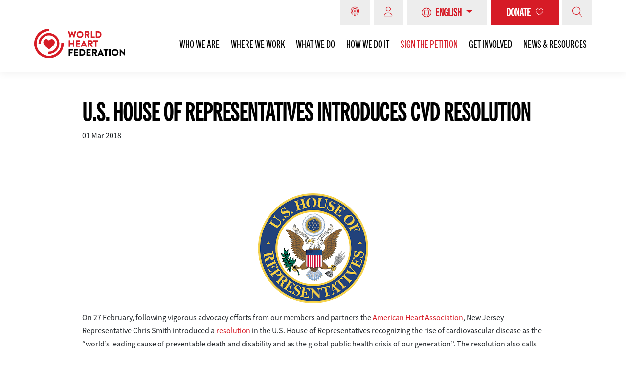

--- FILE ---
content_type: text/html; charset=UTF-8
request_url: https://world-heart-federation.org/news/u-s-house-of-representatives-introduces-cvd-resolution/
body_size: 48172
content:
<!doctype html>
<html lang="en-GB">
<head>
	<meta charset="UTF-8">
	<meta name="viewport" content="width=device-width, initial-scale=1, shrink-to-fit=no">
	<link rel="profile" href="https://gmpg.org/xfn/11">
	<script type="2a94343ae208c4ac9b161707-text/javascript">
	// Notice how this gets configured before we load Font Awesome
	window.FontAwesomeConfig = { autoReplaceSvg: false }
	</script>

    <script defer="defer" src="https://world-heart-federation.org/wp-content/themes/world-heart-federation/assets/js/quiz-build/static/js/main.41a06888.js" type="2a94343ae208c4ac9b161707-text/javascript"></script>
    <script src="/cdn-cgi/scripts/7d0fa10a/cloudflare-static/rocket-loader.min.js" data-cf-settings="2a94343ae208c4ac9b161707-|49"></script><link data-minify="1" rel="preload" href="https://world-heart-federation.org/wp-content/cache/min/1/wp-content/themes/world-heart-federation/assets/js/quiz-build/static/css/main.29b6d46f.css?ver=1764687445" data-rocket-async="style" as="style" onload="this.onload=null;this.rel='stylesheet'" onerror="this.removeAttribute('data-rocket-async')" >

	    <!-- Google Tag Manager -->
    <script type="2a94343ae208c4ac9b161707-text/javascript">(function(w,d,s,l,i){w[l]=w[l]||[];w[l].push({'gtm.start':
          new Date().getTime(),event:'gtm.js'});var f=d.getElementsByTagName(s)[0],
        j=d.createElement(s),dl=l!='dataLayer'?'&l='+l:'';j.async=true;j.src=
        'https://www.googletagmanager.com/gtm.js?id='+i+dl;f.parentNode.insertBefore(j,f);
      })(window,document,'script','dataLayer','GTM-WFNVQM5');</script>
    <!-- End Google Tag Manager -->
        
    <link rel="preconnect" href="https://fonts.googleapis.com">
    <link rel="preconnect" href="https://fonts.gstatic.com" crossorigin>
    
    <link rel="preconnect" href="https://use.typekit.net/af/4366a6/00000000000000007735ba75/31/l?primer=7cdcb44be4a7db8877ffa5c0007b8dd865b3bbc383831fe2ea177f62257a9191&fvd=n4&v=3" crossorigin="anonymous" as="font">
    <link rel="preconnect" href="https://use.typekit.net/af/65a1f5/000000000000000000014689/27/l?primer=7cdcb44be4a7db8877ffa5c0007b8dd865b3bbc383831fe2ea177f62257a9191&fvd=n4&v=3" crossorigin="anonymous" as="font">
    <script src="/cdn-cgi/scripts/7d0fa10a/cloudflare-static/rocket-loader.min.js" data-cf-settings="2a94343ae208c4ac9b161707-|49"></script><link data-minify="1" rel="preload" href="https://world-heart-federation.org/wp-content/cache/min/1/bje8nvj.css?ver=1764687445" data-rocket-async="style" as="style" onload="this.onload=null;this.rel='stylesheet'" onerror="this.removeAttribute('data-rocket-async')" >

    <script type="application/ld+json">
        {
            "@context": "https://schema.org",
            "@type": "NGO",
            "name": "World Heart Federation",
            "alternateName": "WHF",
            "url": "https://world-heart-federation.org/",
            "logo": "https://world-heart-federation.org/wp-content/uploads/2021/04/Thumb_Logo_WHF.jpg",
            "sameAs": [
                "https://www.facebook.com/worldheart",
                "https://twitter.com/worldheartfed",
                "https://www.instagram.com/worldheartfederation/",
                "https://www.youtube.com/channel/UCa1HAxFJJhJte7UE9Fl6xjQ",
                "https://www.linkedin.com/company/worldheartfederation/",
                "https://en.wikipedia.org/wiki/World_Heart_Federation",
                "https://world-heart-federation.org/"
            ]
        }
    </script>

	<meta name='robots' content='index, follow, max-image-preview:large, max-snippet:-1, max-video-preview:-1' />
<script id="cookieyes" type="2a94343ae208c4ac9b161707-text/javascript" src="https://cdn-cookieyes.com/client_data/4f28a3343f6d00493f4bd13c/script.js"></script>
	<!-- This site is optimized with the Yoast SEO Premium plugin v26.7 (Yoast SEO v26.7) - https://yoast.com/wordpress/plugins/seo/ -->
	<title>U.S. House of Representatives introduces CVD Resolution - World Heart Federation</title>
<link data-rocket-prefetch href="https://www.googletagmanager.com" rel="dns-prefetch">
<link data-rocket-prefetch href="https://cdn-cookieyes.com" rel="dns-prefetch">
<link data-rocket-prefetch href="https://fonts.googleapis.com" rel="dns-prefetch">
<link data-rocket-prefetch href="https://plausible.io" rel="dns-prefetch">
<link data-rocket-prefetch href="https://analytics.ahrefs.com" rel="dns-prefetch">
<link data-rocket-prefetch href="https://prod-druid-apc.azureedge.net" rel="dns-prefetch">
<link data-rocket-prefetch href="https://cdnjs.cloudflare.com" rel="dns-prefetch">
<link data-rocket-prefetch href="https://cdn.jsdelivr.net" rel="dns-prefetch">
<link data-rocket-prefetch href="https://cdn.weglot.com" rel="dns-prefetch">
<link data-rocket-preload as="style" href="https://fonts.googleapis.com/css2?family=Source+Sans+Pro:wght@400;600;700&#038;display=swap" rel="preload">
<script src="/cdn-cgi/scripts/7d0fa10a/cloudflare-static/rocket-loader.min.js" data-cf-settings="2a94343ae208c4ac9b161707-|49"></script><link href="https://fonts.googleapis.com/css2?family=Source+Sans+Pro:wght@400;600;700&#038;display=swap" media="print" onload="this.media=&#039;all&#039;" rel="stylesheet">
<noscript data-wpr-hosted-gf-parameters=""><link rel="stylesheet" href="https://fonts.googleapis.com/css2?family=Source+Sans+Pro:wght@400;600;700&#038;display=swap"></noscript>
<style id="rocket-critical-css">body:after{content:url(https://world-heart-federation.org/wp-content/plugins/instagram-feed-pro/img/sbi-sprite.png);display:none}ul{box-sizing:border-box}:root{--wp--preset--font-size--normal:16px;--wp--preset--font-size--huge:42px}.screen-reader-text{clip:rect(1px,1px,1px,1px);word-wrap:normal!important;border:0;-webkit-clip-path:inset(50%);clip-path:inset(50%);height:1px;margin:-1px;overflow:hidden;padding:0;position:absolute;width:1px}#cookie-law-info-bar{font-size:15px;margin:0 auto;padding:12px 10px;position:absolute;text-align:center;box-sizing:border-box;width:100%;z-index:9999;display:none;left:0;font-weight:300;box-shadow:0 -1px 10px 0 rgba(172,171,171,.3)}#cookie-law-info-bar span{vertical-align:middle}.cli-plugin-button,.cli-plugin-button:visited{display:inline-block;padding:9px 12px;color:#fff;text-decoration:none;position:relative;margin-left:5px;text-decoration:none}.cli-plugin-button,.cli-plugin-button:visited,.medium.cli-plugin-button,.medium.cli-plugin-button:visited{font-size:13px;font-weight:400;line-height:1}.cli-plugin-button{margin-top:5px}.cli-bar-popup{-moz-background-clip:padding;-webkit-background-clip:padding;background-clip:padding-box;-webkit-border-radius:30px;-moz-border-radius:30px;border-radius:30px;padding:20px}.cli-container-fluid{padding-right:15px;padding-left:15px;margin-right:auto;margin-left:auto}.cli-row{display:-ms-flexbox;display:flex;-ms-flex-wrap:wrap;flex-wrap:wrap;margin-right:-15px;margin-left:-15px}.cli-align-items-stretch{-ms-flex-align:stretch!important;align-items:stretch!important}.cli-px-0{padding-left:0;padding-right:0}.cli-btn{font-size:14px;display:inline-block;font-weight:400;text-align:center;white-space:nowrap;vertical-align:middle;border:1px solid transparent;padding:.5rem 1.25rem;line-height:1;border-radius:.25rem}.cli-modal-backdrop{position:fixed;top:0;right:0;bottom:0;left:0;z-index:1040;background-color:#000;display:none}.cli-modal-backdrop.cli-fade{opacity:0}.cli-modal a{text-decoration:none}.cli-modal .cli-modal-dialog{position:relative;width:auto;margin:.5rem;font-family:-apple-system,BlinkMacSystemFont,segoe ui,Roboto,helvetica neue,Arial,sans-serif,apple color emoji,segoe ui emoji,segoe ui symbol;font-size:1rem;font-weight:400;line-height:1.5;color:#212529;text-align:left;display:-ms-flexbox;display:flex;-ms-flex-align:center;align-items:center;min-height:calc(100% - (.5rem * 2))}@media (min-width:576px){.cli-modal .cli-modal-dialog{max-width:500px;margin:1.75rem auto;min-height:calc(100% - (1.75rem * 2))}}@media (min-width:992px){.cli-modal .cli-modal-dialog{max-width:900px}}.cli-modal-content{position:relative;display:-ms-flexbox;display:flex;-ms-flex-direction:column;flex-direction:column;width:100%;background-color:#fff;background-clip:padding-box;border-radius:.3rem;outline:0}.cli-modal .cli-modal-close{position:absolute;right:10px;top:10px;z-index:1;padding:0;background-color:transparent!important;border:0;-webkit-appearance:none;font-size:1.5rem;font-weight:700;line-height:1;color:#000;text-shadow:0 1px 0 #fff}.cli-switch{display:inline-block;position:relative;min-height:1px;padding-left:70px;font-size:14px}.cli-switch input[type=checkbox]{display:none}.cli-switch .cli-slider{background-color:#e3e1e8;height:24px;width:50px;bottom:0;left:0;position:absolute;right:0;top:0}.cli-switch .cli-slider:before{background-color:#fff;bottom:2px;content:"";height:20px;left:2px;position:absolute;width:20px}.cli-switch .cli-slider{border-radius:34px}.cli-switch .cli-slider:before{border-radius:50%}.cli-tab-content{background:#fff}.cli-tab-content{width:100%;padding:30px}@media (max-width:767px){.cli-tab-content{padding:30px 10px}}.cli-container-fluid{padding-right:15px;padding-left:15px;margin-right:auto;margin-left:auto}.cli-row{display:-ms-flexbox;display:flex;-ms-flex-wrap:wrap;flex-wrap:wrap;margin-right:-15px;margin-left:-15px}.cli-align-items-stretch{-ms-flex-align:stretch!important;align-items:stretch!important}.cli-px-0{padding-left:0;padding-right:0}.cli-btn{font-size:14px;display:inline-block;font-weight:400;text-align:center;white-space:nowrap;vertical-align:middle;border:1px solid transparent;padding:.5rem 1.25rem;line-height:1;border-radius:.25rem}.cli-modal-backdrop{position:fixed;top:0;right:0;bottom:0;left:0;z-index:1040;background-color:#000;-webkit-transform:scale(0);transform:scale(0)}.cli-modal-backdrop.cli-fade{opacity:0}.cli-modal{position:fixed;top:0;right:0;bottom:0;left:0;z-index:99999;transform:scale(0);overflow:hidden;outline:0;display:none}.cli-modal a{text-decoration:none}.cli-modal .cli-modal-dialog{position:relative;width:auto;margin:.5rem;font-family:inherit;font-size:1rem;font-weight:400;line-height:1.5;color:#212529;text-align:left;display:-ms-flexbox;display:flex;-ms-flex-align:center;align-items:center;min-height:calc(100% - (.5rem * 2))}@media (min-width:576px){.cli-modal .cli-modal-dialog{max-width:500px;margin:1.75rem auto;min-height:calc(100% - (1.75rem * 2))}}.cli-modal-content{position:relative;display:-ms-flexbox;display:flex;-ms-flex-direction:column;flex-direction:column;width:100%;background-color:#fff;background-clip:padding-box;border-radius:.2rem;box-sizing:border-box;outline:0}.cli-switch{display:inline-block;position:relative;min-height:1px;padding-left:38px;font-size:14px}.cli-switch input[type=checkbox]{display:none}.cli-switch .cli-slider{background-color:#e3e1e8;height:20px;width:38px;bottom:0;left:0;position:absolute;right:0;top:0}.cli-switch .cli-slider:before{background-color:#fff;bottom:2px;content:"";height:15px;left:3px;position:absolute;width:15px}.cli-switch .cli-slider{border-radius:34px;font-size:0}.cli-switch .cli-slider:before{border-radius:50%}.cli-tab-content{background:#fff}.cli-tab-content{width:100%;padding:5px 30px 5px 5px;box-sizing:border-box}@media (max-width:767px){.cli-tab-content{padding:30px 10px}}.cli-tab-footer .cli-btn{background-color:#00acad;padding:10px 15px;text-decoration:none}.cli-tab-footer .wt-cli-privacy-accept-btn{background-color:#61a229;color:#fff;border-radius:0}.cli-tab-footer{width:100%;text-align:right;padding:20px 0}.cli-col-12{width:100%}.cli-tab-header{display:flex;justify-content:space-between}.cli-tab-header a:before{width:10px;height:2px;left:0;top:calc(50% - 1px)}.cli-tab-header a:after{width:2px;height:10px;left:4px;top:calc(50% - 5px);-webkit-transform:none;transform:none}.cli-tab-header a:before{width:7px;height:7px;border-right:1px solid #4a6e78;border-bottom:1px solid #4a6e78;content:" ";transform:rotate(-45deg);margin-right:10px}.cli-tab-header a.cli-nav-link{position:relative;display:flex;align-items:center;font-size:14px;color:#000;text-transform:capitalize}.cli-tab-header{border-radius:5px;padding:12px 15px;background-color:#f2f2f2}.cli-modal .cli-modal-close{position:absolute;right:0;top:0;z-index:1;-webkit-appearance:none;width:40px;height:40px;padding:0;border-radius:50%;padding:10px;background:0 0;border:none;min-width:40px}.cli-tab-container h4{font-family:inherit;font-size:16px;margin-bottom:15px;margin:10px 0}#cliSettingsPopup .cli-tab-section-container{padding-top:12px}.cli-privacy-content-text{font-size:14px;line-height:1.4;margin-top:0;padding:0;color:#000}.cli-tab-content{display:none}.cli-tab-section .cli-tab-content{padding:10px 20px 5px}.cli-tab-section{margin-top:5px}@media (min-width:992px){.cli-modal .cli-modal-dialog{max-width:645px}}.cli-switch .cli-slider:after{content:attr(data-cli-disable);position:absolute;right:50px;color:#000;font-size:12px;text-align:right;min-width:80px}.cli-privacy-overview:not(.cli-collapsed) .cli-privacy-content{max-height:60px;overflow:hidden}a.cli-privacy-readmore{font-size:12px;margin-top:12px;display:inline-block;padding-bottom:0;color:#000;text-decoration:underline}.cli-modal-footer{position:relative}a.cli-privacy-readmore:before{content:attr(data-readmore-text)}.cli-modal-close svg{fill:#000}span.cli-necessary-caption{color:#000;font-size:12px}.cli-tab-container .cli-row{max-height:500px;overflow-y:auto}.cli-tab-section .cookielawinfo-row-cat-table td,.cli-tab-section .cookielawinfo-row-cat-table th{font-size:12px}.wt-cli-sr-only{display:none;font-size:16px}.cli-bar-container{float:none;margin:0 auto;display:-webkit-box;display:-moz-box;display:-ms-flexbox;display:-webkit-flex;display:flex;justify-content:space-between;-webkit-box-align:center;-moz-box-align:center;-ms-flex-align:center;-webkit-align-items:center;align-items:center}.cli-bar-btn_container{margin-left:20px;display:-webkit-box;display:-moz-box;display:-ms-flexbox;display:-webkit-flex;display:flex;-webkit-box-align:center;-moz-box-align:center;-ms-flex-align:center;-webkit-align-items:center;align-items:center;flex-wrap:nowrap}.cli-bar-btn_container a{white-space:nowrap}.cli-style-v2{font-size:11pt;line-height:18px;font-weight:400}.cli-style-v2 .cli-bar-message{width:70%;text-align:left}.cli-style-v2 .cli-bar-btn_container .cli_action_button{margin-left:5px}.cli-style-v2 .cli-bar-btn_container .cli-plugin-button{margin-top:5px;margin-bottom:5px}.wt-cli-necessary-checkbox{display:none!important}@media (max-width:985px){.cli-style-v2 .cli-bar-message{width:100%}.cli-style-v2.cli-bar-container{justify-content:left;flex-wrap:wrap}.cli-style-v2 .cli-bar-btn_container{margin-left:0;margin-top:10px}}.wt-cli-privacy-overview-actions{padding-bottom:0}@media only screen and (max-width:479px) and (min-width:320px){.cli-style-v2 .cli-bar-btn_container{flex-wrap:wrap}}.wt-cli-cookie-description{font-size:14px;line-height:1.4;margin-top:0;padding:0;color:#000}body:after{content:url(https://world-heart-federation.org/wp-content/plugins/custom-twitter-feeds-pro/img/ctf-sprite.png);display:none}#mega-menu-wrap-main-menu,#mega-menu-wrap-main-menu #mega-menu-main-menu,#mega-menu-wrap-main-menu #mega-menu-main-menu li.mega-menu-item,#mega-menu-wrap-main-menu #mega-menu-main-menu a.mega-menu-link{border-radius:0;box-shadow:none;background:0 0;border:0;bottom:auto;box-sizing:border-box;clip:auto;color:#666;display:block;float:none;font-family:inherit;font-size:14px;height:auto;left:auto;line-height:1.7;list-style-type:none;margin:0;min-height:auto;max-height:none;min-width:auto;max-width:none;opacity:1;outline:none;overflow:visible;padding:0;position:relative;right:auto;text-align:left;text-decoration:none;text-indent:0;text-transform:none;transform:none;top:auto;vertical-align:baseline;visibility:inherit;width:auto;word-wrap:break-word;white-space:normal}#mega-menu-wrap-main-menu:before,#mega-menu-wrap-main-menu #mega-menu-main-menu:before,#mega-menu-wrap-main-menu #mega-menu-main-menu li.mega-menu-item:before,#mega-menu-wrap-main-menu #mega-menu-main-menu a.mega-menu-link:before,#mega-menu-wrap-main-menu:after,#mega-menu-wrap-main-menu #mega-menu-main-menu:after,#mega-menu-wrap-main-menu #mega-menu-main-menu li.mega-menu-item:after,#mega-menu-wrap-main-menu #mega-menu-main-menu a.mega-menu-link:after{display:none}#mega-menu-wrap-main-menu{border-radius:0}@media only screen and (min-width:769px){#mega-menu-wrap-main-menu{background:#fff}}#mega-menu-wrap-main-menu #mega-menu-main-menu{visibility:visible;text-align:left;padding:0}#mega-menu-wrap-main-menu #mega-menu-main-menu a.mega-menu-link{display:inline}#mega-menu-wrap-main-menu #mega-menu-main-menu p{margin-bottom:10px}#mega-menu-wrap-main-menu #mega-menu-main-menu img{max-width:100%}#mega-menu-wrap-main-menu #mega-menu-main-menu li.mega-menu-item a.mega-menu-link:before{display:inline-block;font:inherit;font-family:dashicons;position:static;margin:0 6px 0 0;vertical-align:top;-webkit-font-smoothing:antialiased;-moz-osx-font-smoothing:grayscale;color:inherit;background:0 0;height:auto;width:auto;top:auto}#mega-menu-wrap-main-menu #mega-menu-main-menu>li.mega-menu-item{margin:0 0 0 0;display:inline-block;height:auto;vertical-align:middle}#mega-menu-wrap-main-menu #mega-menu-main-menu>li.mega-menu-item>a.mega-menu-link{line-height:40px;height:40px;padding:0 10px;vertical-align:baseline;width:auto;display:block;color:#333;text-transform:none;text-decoration:none;text-align:left;text-decoration:none;background:transparent;border:0;border-radius:0;font-family:inherit;font-size:14px;font-weight:400;outline:none}@media only screen and (max-width:768px){#mega-menu-wrap-main-menu #mega-menu-main-menu>li.mega-menu-item{display:list-item;margin:0;clear:both;border:0}#mega-menu-wrap-main-menu #mega-menu-main-menu>li.mega-menu-item>a.mega-menu-link{border-radius:0;border:0;margin:0;line-height:40px;height:40px;padding:0 10px;background:0 0;text-align:left;color:#fff;font-size:14px}}@media only screen and (max-width:768px){#mega-menu-wrap-main-menu:after{content:"";display:table;clear:both}}#mega-menu-wrap-main-menu{clear:both}.fa-bars:before{content:"\f0c9"}.fa-envelope-square:before{content:"\f199"}.fa-facebook-square:before{content:"\f082"}.fa-linkedin:before{content:"\f08c"}.fa-search:before{content:"\f002"}.fa-share-square:before{content:"\f14d"}.fa-times:before{content:"\f00d"}.fa{font-family:var(--fa-style-family,"Font Awesome 6 Pro");font-weight:var(--fa-style,900)}.fa,.fa-brands,.fab,.fal,.fas{-moz-osx-font-smoothing:grayscale;-webkit-font-smoothing:antialiased;display:var(--fa-display,inline-block);font-style:normal;font-variant:normal;line-height:1;text-rendering:auto}.fal,.fas{font-family:"Font Awesome 6 Pro"}.fa-brands,.fab{font-family:"Font Awesome 6 Brands"}.fa-bars:before{content:"\f0c9"}.fa-search:before{content:"\f002"}.fa-share-square:before{content:"\f14d"}.fa-times:before{content:"\f00d"}.fa-envelope-square:before{content:"\f199"}.sr-only{position:absolute;width:1px;height:1px;padding:0;margin:-1px;overflow:hidden;clip:rect(0,0,0,0);white-space:nowrap;border-width:0}:host,:root{--fa-style-family-brands:"Font Awesome 6 Brands";--fa-font-brands:normal 400 1em/1 "Font Awesome 6 Brands"}@font-face{font-family:"Font Awesome 6 Brands";font-style:normal;font-weight:400;font-display:swap;src:url(https://world-heart-federation.org/wp-content/themes/world-heart-federation/assets/webfonts/fa-brands-400.woff2) format("woff2"),url(https://world-heart-federation.org/wp-content/themes/world-heart-federation/assets/webfonts/fa-brands-400.ttf) format("truetype")}.fa-brands,.fab{font-weight:400}.fa-facebook-square:before{content:"\f082"}.fa-linkedin:before{content:"\f08c"}.fa-square-x-twitter:before{content:"\e61a"}:host,:root{--fa-style-family-duotone:"Font Awesome 6 Duotone";--fa-font-duotone:normal 900 1em/1 "Font Awesome 6 Duotone"}:host,:root{--fa-font-light:normal 300 1em/1 "Font Awesome 6 Pro"}@font-face{font-family:"Font Awesome 6 Pro";font-style:normal;font-weight:300;font-display:swap;src:url(https://world-heart-federation.org/wp-content/themes/world-heart-federation/assets/webfonts/fa-light-300.woff2) format("woff2"),url(https://world-heart-federation.org/wp-content/themes/world-heart-federation/assets/webfonts/fa-light-300.ttf) format("truetype")}.fal{font-weight:300}:host,:root{--fa-font-regular:normal 400 1em/1 "Font Awesome 6 Pro"}@font-face{font-family:"Font Awesome 6 Pro";font-style:normal;font-weight:400;font-display:swap;src:url(https://world-heart-federation.org/wp-content/themes/world-heart-federation/assets/webfonts/fa-regular-400.woff2) format("woff2"),url(https://world-heart-federation.org/wp-content/themes/world-heart-federation/assets/webfonts/fa-regular-400.ttf) format("truetype")}:host,:root{--fa-font-solid:normal 900 1em/1 "Font Awesome 6 Pro"}@font-face{font-family:"Font Awesome 6 Pro";font-style:normal;font-weight:900;font-display:swap;src:url(https://world-heart-federation.org/wp-content/themes/world-heart-federation/assets/webfonts/fa-solid-900.woff2) format("woff2"),url(https://world-heart-federation.org/wp-content/themes/world-heart-federation/assets/webfonts/fa-solid-900.ttf) format("truetype")}.fas{font-weight:900}:host,:root{--fa-style-family-classic:"Font Awesome 6 Pro";--fa-font-thin:normal 100 1em/1 "Font Awesome 6 Pro"}@font-face{font-family:"Font Awesome 6 Pro";font-style:normal;font-weight:100;font-display:swap;src:url(https://world-heart-federation.org/wp-content/themes/world-heart-federation/assets/webfonts/fa-thin-100.woff2) format("woff2"),url(https://world-heart-federation.org/wp-content/themes/world-heart-federation/assets/webfonts/fa-thin-100.ttf) format("truetype")}@font-face{font-family:"source-sans-pro";src:url("https://use.typekit.net/af/61f808/00000000000000003b9b3d63/27/l?primer=7cdcb44be4a7db8877ffa5c0007b8dd865b3bbc383831fe2ea177f62257a9191&fvd=n4&v=3") format("woff2"),url("https://use.typekit.net/af/61f808/00000000000000003b9b3d63/27/d?primer=7cdcb44be4a7db8877ffa5c0007b8dd865b3bbc383831fe2ea177f62257a9191&fvd=n4&v=3") format("woff"),url("https://use.typekit.net/af/61f808/00000000000000003b9b3d63/27/a?primer=7cdcb44be4a7db8877ffa5c0007b8dd865b3bbc383831fe2ea177f62257a9191&fvd=n4&v=3") format("opentype");font-display:swap;font-style:normal;font-weight:400;font-stretch:normal}@font-face{font-family:"source-sans-pro";src:url("https://use.typekit.net/af/422d60/00000000000000003b9b3d67/27/l?primer=7cdcb44be4a7db8877ffa5c0007b8dd865b3bbc383831fe2ea177f62257a9191&fvd=n7&v=3") format("woff2"),url("https://use.typekit.net/af/422d60/00000000000000003b9b3d67/27/d?primer=7cdcb44be4a7db8877ffa5c0007b8dd865b3bbc383831fe2ea177f62257a9191&fvd=n7&v=3") format("woff"),url("https://use.typekit.net/af/422d60/00000000000000003b9b3d67/27/a?primer=7cdcb44be4a7db8877ffa5c0007b8dd865b3bbc383831fe2ea177f62257a9191&fvd=n7&v=3") format("opentype");font-display:swap;font-style:normal;font-weight:700;font-stretch:normal}@font-face{font-family:"source-sans-pro";src:url("https://use.typekit.net/af/348732/00000000000000003b9b3d65/27/l?primer=7cdcb44be4a7db8877ffa5c0007b8dd865b3bbc383831fe2ea177f62257a9191&fvd=n6&v=3") format("woff2"),url("https://use.typekit.net/af/348732/00000000000000003b9b3d65/27/d?primer=7cdcb44be4a7db8877ffa5c0007b8dd865b3bbc383831fe2ea177f62257a9191&fvd=n6&v=3") format("woff"),url("https://use.typekit.net/af/348732/00000000000000003b9b3d65/27/a?primer=7cdcb44be4a7db8877ffa5c0007b8dd865b3bbc383831fe2ea177f62257a9191&fvd=n6&v=3") format("opentype");font-display:swap;font-style:normal;font-weight:600;font-stretch:normal}@font-face{font-family:"trade-gothic-next-compressed";src:url("https://use.typekit.net/af/370ed2/00000000000000007735ba41/30/l?primer=7cdcb44be4a7db8877ffa5c0007b8dd865b3bbc383831fe2ea177f62257a9191&fvd=n7&v=3") format("woff2"),url("https://use.typekit.net/af/370ed2/00000000000000007735ba41/30/d?primer=7cdcb44be4a7db8877ffa5c0007b8dd865b3bbc383831fe2ea177f62257a9191&fvd=n7&v=3") format("woff"),url("https://use.typekit.net/af/370ed2/00000000000000007735ba41/30/a?primer=7cdcb44be4a7db8877ffa5c0007b8dd865b3bbc383831fe2ea177f62257a9191&fvd=n7&v=3") format("opentype");font-display:swap;font-style:normal;font-weight:700;font-stretch:normal}@font-face{font-family:"trade-gothic-next-compressed";src:url("https://use.typekit.net/af/c7f096/00000000000000007735ba75/30/l?primer=7cdcb44be4a7db8877ffa5c0007b8dd865b3bbc383831fe2ea177f62257a9191&fvd=n4&v=3") format("woff2"),url("https://use.typekit.net/af/c7f096/00000000000000007735ba75/30/d?primer=7cdcb44be4a7db8877ffa5c0007b8dd865b3bbc383831fe2ea177f62257a9191&fvd=n4&v=3") format("woff"),url("https://use.typekit.net/af/c7f096/00000000000000007735ba75/30/a?primer=7cdcb44be4a7db8877ffa5c0007b8dd865b3bbc383831fe2ea177f62257a9191&fvd=n4&v=3") format("opentype");font-display:swap;font-style:normal;font-weight:400;font-stretch:normal}@import "https://world-heart-federation.org/wp-content/themes/world-heart-federation/assets/sass/lite-youtube/lite-yt-embed.css";:root{--blue:#007bff;--indigo:#6610f2;--purple:#6f42c1;--pink:#e83e8c;--red:#dc3545;--orange:#fd7e14;--yellow:#ffc107;--green:#28a745;--teal:#20c997;--cyan:#17a2b8;--white:#fff;--gray:#6c757d;--gray-dark:#343a40;--primary:#d61b26;--secondary:#000;--success:#28a745;--info:#17a2b8;--warning:#ffc107;--danger:#dc3545;--light:#f8f9fa;--dark:#343a40;--breakpoint-xs:0;--breakpoint-sm:576px;--breakpoint-md:768px;--breakpoint-lg:964px;--breakpoint-xl:1200px;--font-family-sans-serif:-apple-system,BlinkMacSystemFont,"Segoe UI",Roboto,"Helvetica Neue",Arial,"Noto Sans",sans-serif,"Apple Color Emoji","Segoe UI Emoji","Segoe UI Symbol","Noto Color Emoji";--font-family-monospace:SFMono-Regular,Menlo,Monaco,Consolas,"Liberation Mono","Courier New",monospace}*,:after,:before{box-sizing:border-box}html{-webkit-text-size-adjust:100%;font-family:sans-serif;line-height:1.15}article,nav{display:block}body{background-color:#fff;color:#212529;font-family:-apple-system,BlinkMacSystemFont,Segoe UI,Roboto,Helvetica Neue,Arial,Noto Sans,sans-serif,Apple Color Emoji,Segoe UI Emoji,Segoe UI Symbol,Noto Color Emoji;font-size:1rem;line-height:1.5;margin:0;text-align:left}h1,h2,h3,h4{margin-bottom:.5rem;margin-top:0}p{margin-bottom:1rem;margin-top:0}ul{margin-bottom:1rem}ul{margin-top:0}ul ul{margin-bottom:0}strong{font-weight:bolder}a{background-color:transparent;color:#d61b26;text-decoration:none}img{border-style:none}img,svg{vertical-align:middle}svg{overflow:hidden}table{border-collapse:collapse}th{text-align:inherit}label{display:inline-block;margin-bottom:.5rem}button{border-radius:0}button,input{font-family:inherit;font-size:inherit;line-height:inherit;margin:0}button,input{overflow:visible}button{text-transform:none}[type=button],button{-webkit-appearance:button}[type=button]::-moz-focus-inner,button::-moz-focus-inner{border-style:none;padding:0}input[type=checkbox]{box-sizing:border-box;padding:0}::-webkit-file-upload-button{-webkit-appearance:button;font:inherit}h1,h2,h3,h4{font-weight:500;line-height:1.2;margin-bottom:.5rem}h1{font-size:2.5rem}h2{font-size:2rem}h3{font-size:1.75rem}h4{font-size:1.5rem}.img-fluid{height:auto;max-width:100%}.container{margin-left:auto;margin-right:auto;padding-left:15px;padding-right:15px;width:100%}.row{display:flex;flex-wrap:wrap;margin-left:-15px;margin-right:-15px}.col-12,.col-3,.col-4,.col-md-10{padding-left:15px;padding-right:15px;position:relative;width:100%}.col-3{flex:0 0 25%;max-width:25%}.col-4{flex:0 0 33.3333333333%;max-width:33.3333333333%}.col-12{flex:0 0 100%;max-width:100%}.form-control{background-clip:padding-box;background-color:#fff;border:1px solid #ced4da;border-radius:.25rem;color:#495057;display:block;font-size:1rem;font-weight:400;height:calc(1.5em + .75rem + 2px);line-height:1.5;padding:.375rem .75rem;width:100%}.form-control::-ms-expand{background-color:transparent;border:0}.form-control:-moz-focusring{color:transparent;text-shadow:0 0 0 #495057}.form-check-label{margin-bottom:0}.btn{background-color:transparent;border:1px solid transparent;border-radius:.25rem;color:#212529;display:inline-block;font-size:1rem;font-weight:400;line-height:1.5;padding:.375rem .75rem;text-align:center;vertical-align:middle}.btn-primary{background-color:#d61b26;border-color:#d61b26;color:#fff}.fade:not(.show){opacity:0}.dropdown-menu{background-clip:padding-box;border:1px solid rgba(0,0,0,.15);border-radius:.25rem;color:#212529;display:none;float:left;font-size:1rem;left:0;list-style:none;margin:.125rem 0 0;min-width:10rem;padding:.5rem 0;position:absolute;text-align:left;top:100%;z-index:1000}.dropdown-item{background-color:transparent;border:0;clear:both;color:#212529;display:block;font-weight:400;padding:.25rem 1.5rem;text-align:inherit;white-space:nowrap;width:100%}.input-group{align-items:stretch;display:flex;flex-wrap:wrap;position:relative;width:100%}.input-group>.form-control{flex:1 1 auto;margin-bottom:0;min-width:0;position:relative;width:1%}.input-group>.form-control:not(:last-child){border-bottom-right-radius:0;border-top-right-radius:0}.input-group>.form-control:not(:first-child){border-bottom-left-radius:0;border-top-left-radius:0}.input-group-append{display:flex}.input-group-append{margin-left:-1px}.input-group-text{align-items:center;background-color:#e9ecef;border:1px solid #ced4da;border-radius:.25rem;color:#495057;display:flex;font-size:1rem;font-weight:400;line-height:1.5;margin-bottom:0;padding:.375rem .75rem;text-align:center;white-space:nowrap}.input-group>.input-group-append>.input-group-text{border-bottom-left-radius:0;border-top-left-radius:0}.navbar{padding:.5rem 1rem;position:relative}.navbar,.navbar .container{align-items:center;display:flex;flex-wrap:wrap;justify-content:space-between}.navbar-brand{display:inline-block;font-size:1.25rem;line-height:inherit;margin-right:1rem;padding-bottom:.3125rem;padding-top:.3125rem;white-space:nowrap}.navbar-toggler{background-color:transparent;border:1px solid transparent;border-radius:.25rem;font-size:1.25rem;line-height:1;padding:.25rem .75rem}.navbar-toggler-icon{background:no-repeat 50%;background-size:100% 100%;content:"";display:inline-block;height:1.5em;vertical-align:middle;width:1.5em}.close{color:#000;float:right;font-size:1.5rem;font-weight:700;line-height:1;opacity:.5;text-shadow:0 1px 0 #fff}button.close{background-color:transparent;border:0;padding:0}.modal{display:none;height:100%;left:0;outline:0;overflow:hidden;position:fixed;top:0;width:100%;z-index:1050}.modal-dialog{margin:.5rem;position:relative;width:auto}.modal.fade .modal-dialog{transform:translateY(-50px)}.modal-dialog-centered{align-items:center;display:flex;min-height:calc(100% - 1rem)}.modal-dialog-centered:before{content:"";display:block;height:calc(100vh - 1rem);height:min-content}.modal-content{background-clip:padding-box;background-color:#fff;border:1px solid rgba(0,0,0,.2);border-radius:.3rem;display:flex;flex-direction:column;outline:0;position:relative;width:100%}.modal-header{align-items:flex-start;border-bottom:1px solid #dee2e6;border-top-left-radius:calc(.3rem - 1px);border-top-right-radius:calc(.3rem - 1px);display:flex;justify-content:space-between;padding:1rem}.modal-header .close{margin:-1rem -1rem -1rem auto;padding:1rem}.modal-title{line-height:1.5;margin-bottom:0}.modal-body{flex:1 1 auto;padding:1rem;position:relative}.bg-white{background-color:#fff!important}.d-none{display:none!important}.d-block{display:block!important}.d-flex{display:flex!important}.flex-column{flex-direction:column!important}.flex-grow-1{flex-grow:1!important}.justify-content-end{justify-content:flex-end!important}.align-items-center{align-items:center!important}.position-relative{position:relative!important}.sr-only{clip:rect(0,0,0,0);border:0;height:1px;margin:-1px;overflow:hidden;padding:0;position:absolute;white-space:nowrap;width:1px}.mr-2{margin-right:.5rem!important}.mb-5{margin-bottom:3rem!important}.pt-0{padding-top:0!important}.pt-4{padding-top:1.5rem!important}.py-5,.section__header--single{padding-top:3rem!important}.py-5{padding-bottom:3rem!important}.mx-auto{margin-right:auto!important}.mx-auto{margin-left:auto!important}.text-primary{color:#d61b26!important}html{overflow-x:hidden}body{background:#fff;font-family:source-sans-pro,sans-serif;font-style:normal;font-weight:400;overflow-x:hidden}a,button{text-decoration:none}h1{color:#000;font-family:trade-gothic-next-compressed,sans-serif;font-size:3.125rem;font-style:normal;font-weight:700;text-transform:uppercase}h2{font-size:2.5rem}h2,h3{color:#000;font-family:trade-gothic-next-compressed,sans-serif;font-style:normal;font-weight:700;text-transform:uppercase}h3{font-size:2.1875rem}h4{font-size:1.875rem}h4{color:#000;font-family:trade-gothic-next-compressed,sans-serif;font-style:normal;font-weight:700;text-transform:uppercase}p{font-family:source-sans-pro,sans-serif;font-size:16;font-style:normal;font-weight:400;line-height:1.7}a.skip-main{left:-999px;opacity:0;overflow:hidden;position:absolute;top:auto;z-index:-999}.btn{font-family:trade-gothic-next-compressed,sans-serif;font-size:1.375rem;font-style:normal;font-weight:700;line-height:1;margin-bottom:10px;padding:8px 20px;text-transform:uppercase}.btn.heart-right{align-items:center;display:flex;justify-content:center;margin-right:9px}.btn.heart-right:after{content:"";font-family:Font Awesome\ 5 Pro;font-size:1rem;font-weight:100;padding-left:10px;position:relative}#google_translate_element{align-items:center;background-color:#d61b26;border-radius:.25rem;display:flex;justify-content:center;margin-bottom:10px;margin-right:9px;max-height:40px;padding:8px 20px}.btn.search{align-items:center;background-color:#ededed;border:0;border-radius:5px!important;display:flex;justify-content:center}.btn.search:after{color:#d61b26;content:"";font-family:Font Awesome\ 5 Pro;font-size:1rem;font-weight:100;padding-left:0;position:relative}.btn.account{align-items:center;background-color:#ededed;border:0;border-radius:5px!important;display:flex;justify-content:center}.btn.account:after{color:#d61b26;content:"";font-family:Font Awesome\ 5 Pro;font-size:1rem;font-weight:100;padding-left:0;position:relative}.btn.btn-square{border-radius:0;height:40px;width:40px}ul{padding:0}table{border:1px solid #d61b26}table td{border-bottom:1px solid #d61b26;border-left:1px solid #d61b26;padding:10px}.card *{border:0}.dropdown-menu{border-radius:0;-webkit-box-shadow:0 12px 10px 1px hsla(0,0%,41%,.16);box-shadow:0 12px 10px 1px hsla(0,0%,41%,.16)}.form-control{border:0}a.full-card-click:after{bottom:0;content:"";left:0;position:absolute;right:0;top:0;z-index:2}.screen-reader-text{clip:rect(1px,1px,1px,1px);word-wrap:normal!important;border:0;-webkit-clip-path:inset(50%);clip-path:inset(50%);height:1px;margin:-1px;overflow:hidden;padding:0;position:absolute!important;width:1px}nav{align-items:flex-end;background-color:#fff;display:flex;padding-bottom:.5rem;padding-left:0!important;padding-right:0!important;padding-top:.5rem}nav.navbar{display:block}nav>.container{align-items:baseline!important;width:100%}nav>.container .inner_container{align-items:center;display:flex;flex-wrap:wrap;justify-content:space-between;min-height:70px;width:100%}nav .main-logo{height:60px;width:auto}nav .donate{display:none;position:absolute;right:15px;top:-1.75rem}.dropdown-menu{background-color:#fff;border:0;border-bottom-left-radius:3px;border-bottom-right-radius:3px;margin-top:1.5rem}.share-dd a:after{display:none}.share-dd .dropdown-menu{border:1px solid rgba(0,0,0,.2);border-radius:5px;margin-top:8px}.share-dd .dropdown-menu a,.share-dd .dropdown-menu button{background:transparent;border:0;color:#000;font-family:source-sans-pro,sans-serif;font-style:normal;font-weight:600;padding:8px 10px}.share-dd .dropdown-menu button{background:transparent;border:0;color:#000}.navbar-toggler{display:flex;justify-content:center}.navbar-toggler span{color:#212529!important;font-family:trade-gothic-next-compressed,sans-serif;font-size:1.375rem;font-style:normal;font-weight:700;font-weight:400;height:auto;width:auto}.navbar-toggler span i{font-size:1.375rem}.navbar-toggler .text{color:#212529!important;margin-left:4px}.menu_wrapper,.menu_wrapper #mega-menu-wrap-main-menu,.menu_wrapper #mega-menu-wrap-main-menu #mega-menu-main-menu,.menu_wrapper #mega-menu-wrap-main-menu #mega-menu-main-menu>li.mega-menu-item{position:static}.menu_wrapper #mega-menu-wrap-main-menu #mega-menu-main-menu>li.mega-menu-item>a.mega-menu-link{background:#fff!important;color:#000;font-family:trade-gothic-next-compressed,sans-serif;font-size:1.375rem;font-style:normal;font-weight:700;font-weight:500;text-transform:uppercase}nav#main-nav-mob.slide-menu{height:calc(100vh - 118px);top:118px;width:100%}nav#main-nav-mob.slide-menu ul{padding:0 30px}nav#main-nav-mob.slide-menu ul li{border-bottom:1px solid #dae0ea}nav#main-nav-mob.slide-menu ul li:last-child{border-bottom:0}nav#main-nav-mob.slide-menu ul li a{align-items:center;color:#000;display:flex;font-family:trade-gothic-next-compressed,sans-serif;font-size:1.375rem;font-style:normal;font-weight:400;padding:15px 0;text-transform:uppercase}nav#main-nav-mob.slide-menu ul li a.has_children{position:relative}nav#main-nav-mob.slide-menu ul li a.has_children:before{content:"";display:inline-block;font-family:Font Awesome\ 5 Pro;font-size:1.375rem;position:absolute;right:0}nav#main-nav-mob.slide-menu .mobile_donate{padding-top:30px}nav#main-nav-mob.slide-menu a.heart-right{margin-right:0}nav#main-nav-mob.slide-menu .btn.search{color:#d61b26;width:100%}nav#main-nav-mob.slide-menu .btn.search:after{padding-left:10px}nav#main-nav-mob.slide-menu .account{margin-bottom:0}.section__main-page{overflow:hidden}.mega-menu-template{background-color:#fff;box-shadow:0 12px 22px 0 rgba(0,0,0,.16);display:none;left:0;padding:30px 0 45px;position:absolute;top:100%;width:100%;z-index:999}.mega-menu-template--maps{padding-bottom:0}.mega-menu-template .container{display:block}.mega-menu-template__column-title{font-size:1.25rem;margin-bottom:15px}.mega-menu-template__column-links{list-style:none;padding-left:0}.mega-menu-template__column-link-item{margin-bottom:10px}.mega-menu-template__column-link-item:last-child{margin-bottom:0}.mega-menu-template__column-link{color:#000;font-size:1rem}.mega-menu-template__map-item{margin-bottom:40px}.mega-menu-template__map-img{margin-bottom:15px}.mega-menu-template__map-link{color:#000;font-family:trade-gothic-next-compressed,sans-serif;font-size:1.25rem;font-style:normal;font-weight:700;text-transform:uppercase}.mega-menu-template__icon-column-links{list-style:none}.mega-menu-template__icon-column-link-item{margin-bottom:20px}.mega-menu-template__icon-column-link-item:last-child{margin-bottom:0}.mega-menu-template__icon-column-icon{flex:0 0 33px;max-width:33px}.mega-menu-template__icon-column-content{padding-left:15px}.mega-menu-template__icon-column-link{color:#000;font-family:trade-gothic-next-compressed,sans-serif;font-size:1.125rem;font-style:normal;font-weight:700;text-transform:uppercase}.mega-menu-template__icon-column-text{color:#707070;font-size:.875rem}.mega-menu-template__thumbnail-item{margin-bottom:40px}.mega-menu-template__thumbnail-img-wrapper{height:232px;margin-bottom:5px;overflow:hidden;width:100%}.mega-menu-template__thumbnail-img{height:100%;object-fit:cover;object-position:center center;width:100%}.mega-menu-template__thumbnail-link{color:#000;font-family:trade-gothic-next-compressed,sans-serif;font-size:1.25rem;font-style:normal;font-weight:700;text-transform:uppercase}.mega-menu-template__news-list,.mega-menu-template__resource-list{list-style:none;margin-top:20px;padding-left:0}.mega-menu-template__news-item{margin-bottom:15px}.mega-menu-template__resource-item{margin-bottom:5px}.mega-menu-template__news-link,.mega-menu-template__resource-link{color:#000;font-size:1rem}.mega-menu-template__news-view-all{color:#000;font-family:trade-gothic-next-compressed,sans-serif;font-size:1.25rem;font-style:normal;font-weight:700;text-transform:uppercase}.mega-menu-template__news-img-wrapper{height:162px;margin-bottom:15px;overflow:hidden;width:100%}.mega-menu-template__news-img{height:100%;object-fit:cover;object-position:center center;width:100%}.mega-menu-template__news-img-link{color:#000;font-family:trade-gothic-next-compressed,sans-serif;font-size:1.25rem;font-style:normal;font-weight:700;text-transform:uppercase}.slide-menu{box-sizing:border-box;display:none;height:100vh;max-width:100%;overflow:hidden;overflow-y:auto;position:fixed;right:0;top:0;transform:translateX(100%);width:320px;z-index:1000}.slide-menu{will-change:transform}.slide-menu ul{list-style:none;margin:0;padding-left:0;position:relative;width:100%}.slide-menu ul ul{display:none;left:100%;position:absolute;top:0}.slide-menu ul a{display:block}#main_search .modal-dialog{max-width:800px}#main_search .modal-dialog .modal-content{background:transparent;border:0;padding:0}#main_search .modal-dialog .modal-content .modal-header h3{color:#fff}#main_search .modal-dialog .modal-content .modal-header button.close{color:#fff;font-size:1.875rem;padding-right:0}#main_search .modal-dialog .modal-content .modal-header button.close span{color:#fff}#main_search .modal-dialog .modal-content .modal-body{padding-top:0}#main_search .modal-dialog .modal-content .modal-body form .input-group .form-control{border-bottom-left-radius:.25rem;border-top-left-radius:.25rem;height:inherit;padding-bottom:10px;padding-top:10px}#main_search .modal-dialog .modal-content .modal-body form .input-group-append button.input-group-text{background-color:#fff;border-color:#fff}#main_search .modal-dialog .modal-content .modal-body form .input-group-append button.input-group-text i{color:#d61b26}.modal .modal-dialog{max-width:1000px}.modal .modal-dialog .modal-content{padding:15px 30px}.modal .modal-dialog .modal-content .modal-header{border:0;display:block}.modal .modal-dialog .modal-content .modal-header button{position:absolute;right:30px;top:30px}.modal .modal-dialog .modal-content .modal-header button span{color:#d61b26}@media (min-width:576px){.container{max-width:540px}.modal-dialog{margin:1.75rem auto;max-width:500px}.modal-dialog-centered{min-height:calc(100% - 3.5rem)}.modal-dialog-centered:before{height:calc(100vh - 3.5rem);height:min-content}}@media (min-width:768px){.container{max-width:720px}.col-md-10{flex:0 0 83.3333333333%;max-width:83.3333333333%}nav{padding-bottom:1.5rem!important;padding-left:15px;padding-right:15px;padding-top:1.5rem!important}nav .main-logo{height:60px;left:0;position:relative;top:0;width:auto}.modal .modal-dialog .modal-content{padding:30px 60px}}@media (min-width:964px){.container{max-width:1024px}.navbar-expand-lg{flex-flow:row nowrap;justify-content:flex-start}.navbar-expand-lg>.container{flex-wrap:nowrap}.navbar-expand-lg .navbar-toggler{display:none}.d-lg-none{display:none!important}.d-lg-block{display:block!important}nav>.container .inner_container{justify-content:flex-start;margin:0;width:auto}nav>.container{align-items:center!important;padding-top:30px}nav .donate{display:flex}}@media (min-width:1200px){.container{max-width:1170px}}@media (max-width:963.98px){.navbar-expand-lg>.container{padding-left:0;padding-right:0}h1{font-size:2.8125rem}h2{font-size:2.5rem}h3{font-size:2.1875rem}h4{font-size:1.875rem}}@media (max-width:767.98px){nav>.container{max-width:100%}nav>.container .inner_container{margin:0 auto;max-width:540px}nav .navbar-brand{padding-left:15px}.navbar-toggler{padding-right:15px}nav#main-nav-mob.slide-menu{height:calc(100% - 86px);top:86px}}.cookielawinfo-column-1{width:25%}.cookielawinfo-column-3{width:15%}.cookielawinfo-column-4{width:50%}table.cookielawinfo-winter{font:85% lucida grande,lucida sans unicode,trebuchet ms,sans-serif;padding:0;margin:10px 0 20px;border-collapse:collapse;color:#333;background:#f3f5f7}table.cookielawinfo-winter thead th{background:#3a4856;padding:15px 10px;color:#fff;text-align:left;font-weight:400}table.cookielawinfo-winter tbody{border-left:1px solid #eaecee;border-right:1px solid #eaecee}table.cookielawinfo-winter tbody{border-bottom:1px solid #eaecee}table.cookielawinfo-winter tbody td{padding:10px;background:url(https://world-heart-federation.org/wp-content/plugins/cookie-law-info/legacy/images/td_back.gif) repeat-x;text-align:left}table.cookielawinfo-winter tbody tr{background:#f3f5f7}@media (max-width:800px){table.cookielawinfo-row-cat-table td,table.cookielawinfo-row-cat-table th{width:23%;font-size:12px;word-wrap:break-word}table.cookielawinfo-row-cat-table .cookielawinfo-column-4,table.cookielawinfo-row-cat-table .cookielawinfo-column-4{width:45%}}.cookielawinfo-row-cat-table{width:99%;margin-left:5px}</style><link rel="preload" data-rocket-preload as="image" href="https://world-heart-federation.org/wp-content/webp-express/webp-images/doc-root/wp-content/uploads/Screenshot-2025-12-15-at-22.12.40-660x350.png.webp" fetchpriority="high">
	<link rel="canonical" href="https://world-heart-federation.org/news/u-s-house-of-representatives-introduces-cvd-resolution/" />
	<meta property="og:locale" content="en_GB" />
	<meta property="og:type" content="article" />
	<meta property="og:title" content="U.S. House of Representatives introduces CVD Resolution" />
	<meta property="og:description" content="On 27 February, following vigorous advocacy efforts from our members and partners the American Heart Association, New Jersey Representative Chris Smith introduced a resolution in the U.S. House of Representatives recognizing the rise of cardiovascular disease as the “world’s leading cause of preventable death and disability and as the global public health crisis of our [&hellip;]" />
	<meta property="og:url" content="https://world-heart-federation.org/news/u-s-house-of-representatives-introduces-cvd-resolution/" />
	<meta property="og:site_name" content="World Heart Federation" />
	<meta property="article:modified_time" content="2021-04-30T18:13:44+00:00" />
	<meta property="og:image" content="https://world-heart-federation.org/wp-content/uploads/2021/04/US_HoR-600.png" />
	<meta property="og:image:width" content="600" />
	<meta property="og:image:height" content="600" />
	<meta property="og:image:type" content="image/png" />
	<meta name="twitter:card" content="summary_large_image" />
	<meta name="twitter:label1" content="Estimated reading time" />
	<meta name="twitter:data1" content="1 minute" />
	<script type="application/ld+json" class="yoast-schema-graph">{"@context":"https://schema.org","@graph":[{"@type":"WebPage","@id":"https://world-heart-federation.org/news/u-s-house-of-representatives-introduces-cvd-resolution/","url":"https://world-heart-federation.org/news/u-s-house-of-representatives-introduces-cvd-resolution/","name":"U.S. House of Representatives introduces CVD Resolution - World Heart Federation","isPartOf":{"@id":"https://world-heart-federation.org/#website"},"primaryImageOfPage":{"@id":"https://world-heart-federation.org/news/u-s-house-of-representatives-introduces-cvd-resolution/#primaryimage"},"image":{"@id":"https://world-heart-federation.org/news/u-s-house-of-representatives-introduces-cvd-resolution/#primaryimage"},"thumbnailUrl":"https://world-heart-federation.org/wp-content/uploads/2021/04/US_HoR-600.png","datePublished":"2018-03-01T12:36:00+00:00","dateModified":"2021-04-30T18:13:44+00:00","breadcrumb":{"@id":"https://world-heart-federation.org/news/u-s-house-of-representatives-introduces-cvd-resolution/#breadcrumb"},"inLanguage":"en-GB","potentialAction":[{"@type":"ReadAction","target":["https://world-heart-federation.org/news/u-s-house-of-representatives-introduces-cvd-resolution/"]}]},{"@type":"ImageObject","inLanguage":"en-GB","@id":"https://world-heart-federation.org/news/u-s-house-of-representatives-introduces-cvd-resolution/#primaryimage","url":"https://world-heart-federation.org/wp-content/uploads/2021/04/US_HoR-600.png","contentUrl":"https://world-heart-federation.org/wp-content/uploads/2021/04/US_HoR-600.png","width":600,"height":600},{"@type":"BreadcrumbList","@id":"https://world-heart-federation.org/news/u-s-house-of-representatives-introduces-cvd-resolution/#breadcrumb","itemListElement":[{"@type":"ListItem","position":1,"name":"Home","item":"https://world-heart-federation.org/"},{"@type":"ListItem","position":2,"name":"News","item":"https://world-heart-federation.org/news/"},{"@type":"ListItem","position":3,"name":"U.S. House of Representatives introduces CVD Resolution"}]},{"@type":"WebSite","@id":"https://world-heart-federation.org/#website","url":"https://world-heart-federation.org/","name":"World Heart Federation","description":"Cardiovascular Health for Everyone","publisher":{"@id":"https://world-heart-federation.org/#organization"},"potentialAction":[{"@type":"SearchAction","target":{"@type":"EntryPoint","urlTemplate":"https://world-heart-federation.org/?s={search_term_string}"},"query-input":{"@type":"PropertyValueSpecification","valueRequired":true,"valueName":"search_term_string"}}],"inLanguage":"en-GB"},{"@type":"Organization","@id":"https://world-heart-federation.org/#organization","name":"World Heart Federation","url":"https://world-heart-federation.org/","logo":{"@type":"ImageObject","inLanguage":"en-GB","@id":"https://world-heart-federation.org/#/schema/logo/image/","url":"https://world-heart-federation.org/wp-content/uploads/2021/02/main-logo.svg","contentUrl":"https://world-heart-federation.org/wp-content/uploads/2021/02/main-logo.svg","width":183,"height":59,"caption":"World Heart Federation"},"image":{"@id":"https://world-heart-federation.org/#/schema/logo/image/"}}]}</script>
	<!-- / Yoast SEO Premium plugin. -->


<link rel='dns-prefetch' href='//cdn.jsdelivr.net' />
<link rel='dns-prefetch' href='//translate.google.com' />
<link rel='dns-prefetch' href='//cdn.weglot.com' />
<link rel='dns-prefetch' href='//cdnjs.cloudflare.com' />
<link rel='dns-prefetch' href='//prod-druid-apc.azureedge.net' />
<link rel='dns-prefetch' href='//use.typekit.net' />
<link href='https://fonts.gstatic.com' crossorigin rel='preconnect' />
<link rel="alternate" type="application/rss+xml" title="World Heart Federation &raquo; Feed" href="https://world-heart-federation.org/feed/" />
<link rel="alternate" type="application/rss+xml" title="World Heart Federation &raquo; Comments Feed" href="https://world-heart-federation.org/comments/feed/" />
<link rel="alternate" type="application/rss+xml" title="World Heart Federation &raquo; U.S. House of Representatives introduces CVD Resolution Comments Feed" href="https://world-heart-federation.org/news/u-s-house-of-representatives-introduces-cvd-resolution/feed/" />
<link rel="alternate" title="oEmbed (JSON)" type="application/json+oembed" href="https://world-heart-federation.org/wp-json/oembed/1.0/embed?url=https%3A%2F%2Fworld-heart-federation.org%2Fnews%2Fu-s-house-of-representatives-introduces-cvd-resolution%2F" />
<link rel="alternate" title="oEmbed (XML)" type="text/xml+oembed" href="https://world-heart-federation.org/wp-json/oembed/1.0/embed?url=https%3A%2F%2Fworld-heart-federation.org%2Fnews%2Fu-s-house-of-representatives-introduces-cvd-resolution%2F&#038;format=xml" />
<style id='wp-img-auto-sizes-contain-inline-css' type='text/css'>
img:is([sizes=auto i],[sizes^="auto," i]){contain-intrinsic-size:3000px 1500px}
/*# sourceURL=wp-img-auto-sizes-contain-inline-css */
</style>
<script src="/cdn-cgi/scripts/7d0fa10a/cloudflare-static/rocket-loader.min.js" data-cf-settings="2a94343ae208c4ac9b161707-|49"></script><link rel='preload'  href='https://world-heart-federation.org/wp-content/plugins/instagram-feed-pro/css/sbi-styles.min.css?ver=6.9.0' data-rocket-async="style" as="style" onload="this.onload=null;this.rel='stylesheet'" onerror="this.removeAttribute('data-rocket-async')"  type='text/css' media='all' />
<style id='wp-emoji-styles-inline-css' type='text/css'>

	img.wp-smiley, img.emoji {
		display: inline !important;
		border: none !important;
		box-shadow: none !important;
		height: 1em !important;
		width: 1em !important;
		margin: 0 0.07em !important;
		vertical-align: -0.1em !important;
		background: none !important;
		padding: 0 !important;
	}
/*# sourceURL=wp-emoji-styles-inline-css */
</style>
<style id='classic-theme-styles-inline-css' type='text/css'>
/*! This file is auto-generated */
.wp-block-button__link{color:#fff;background-color:#32373c;border-radius:9999px;box-shadow:none;text-decoration:none;padding:calc(.667em + 2px) calc(1.333em + 2px);font-size:1.125em}.wp-block-file__button{background:#32373c;color:#fff;text-decoration:none}
/*# sourceURL=/wp-includes/css/classic-themes.min.css */
</style>
<script src="/cdn-cgi/scripts/7d0fa10a/cloudflare-static/rocket-loader.min.js" data-cf-settings="2a94343ae208c4ac9b161707-|49"></script><link data-minify="1" rel='preload'  href='https://world-heart-federation.org/wp-content/cache/min/1/wp-content/plugins/cff-extensions/cff-carousel/css/carousel.css?ver=1764687445' data-rocket-async="style" as="style" onload="this.onload=null;this.rel='stylesheet'" onerror="this.removeAttribute('data-rocket-async')"  type='text/css' media='all' />
<script src="/cdn-cgi/scripts/7d0fa10a/cloudflare-static/rocket-loader.min.js" data-cf-settings="2a94343ae208c4ac9b161707-|49"></script><link rel='preload'  href='https://world-heart-federation.org/wp-content/plugins/custom-twitter-feeds-pro/css/ctf-styles.min.css?ver=2.5.2' data-rocket-async="style" as="style" onload="this.onload=null;this.rel='stylesheet'" onerror="this.removeAttribute('data-rocket-async')"  type='text/css' media='all' />
<script src="/cdn-cgi/scripts/7d0fa10a/cloudflare-static/rocket-loader.min.js" data-cf-settings="2a94343ae208c4ac9b161707-|49"></script><link rel='preload'  href='https://world-heart-federation.org/wp-content/plugins/custom-facebook-feed-pro/assets/css/cff-style.min.css?ver=4.6.5' data-rocket-async="style" as="style" onload="this.onload=null;this.rel='stylesheet'" onerror="this.removeAttribute('data-rocket-async')"  type='text/css' media='all' />
<script src="/cdn-cgi/scripts/7d0fa10a/cloudflare-static/rocket-loader.min.js" data-cf-settings="2a94343ae208c4ac9b161707-|49"></script><link data-minify="1" rel='preload'  href='https://world-heart-federation.org/wp-content/cache/min/1/wp-content/plugins/weglot/dist/css/front-css.css?ver=1764687445' data-rocket-async="style" as="style" onload="this.onload=null;this.rel='stylesheet'" onerror="this.removeAttribute('data-rocket-async')"  type='text/css' media='all' />
<script src="/cdn-cgi/scripts/7d0fa10a/cloudflare-static/rocket-loader.min.js" data-cf-settings="2a94343ae208c4ac9b161707-|49"></script><link data-minify="1" rel='preload'  href='https://world-heart-federation.org/wp-content/cache/min/1/wp-content/plugins/weglot/dist/css/new-flags.css?ver=1764687445' data-rocket-async="style" as="style" onload="this.onload=null;this.rel='stylesheet'" onerror="this.removeAttribute('data-rocket-async')"  type='text/css' media='all' />
<script src="/cdn-cgi/scripts/7d0fa10a/cloudflare-static/rocket-loader.min.js" data-cf-settings="2a94343ae208c4ac9b161707-|49"></script><link data-minify="1" rel='preload' as='style' href='https://world-heart-federation.org/wp-content/cache/min/1/wp-content/themes/world-heart-federation/assets/css/all.min.css?ver=1764687445' media='all' onload="this.onload=null;this.rel='stylesheet'" />
<noscript><link data-minify="1" rel='stylesheet' href='https://world-heart-federation.org/wp-content/cache/min/1/wp-content/themes/world-heart-federation/assets/css/all.min.css?ver=1764687445' media='all' /></noscript><script src="/cdn-cgi/scripts/7d0fa10a/cloudflare-static/rocket-loader.min.js" data-cf-settings="2a94343ae208c4ac9b161707-|49"></script><link data-minify="1" rel='preload'  href='https://world-heart-federation.org/wp-content/cache/min/1/cnd1fzu.css?ver=1764687445' data-rocket-async="style" as="style" onload="this.onload=null;this.rel='stylesheet'" onerror="this.removeAttribute('data-rocket-async')"  type='text/css' media='all' />
<script src="/cdn-cgi/scripts/7d0fa10a/cloudflare-static/rocket-loader.min.js" data-cf-settings="2a94343ae208c4ac9b161707-|49"></script><link data-minify="1" rel='preload'  href='https://world-heart-federation.org/wp-content/cache/min/1/wp-content/themes/world-heart-federation/vendor/lite-youtube-embed/src/lite-yt-embed.css?ver=1764687445' data-rocket-async="style" as="style" onload="this.onload=null;this.rel='stylesheet'" onerror="this.removeAttribute('data-rocket-async')"  type='text/css' media='all' />
<script src="/cdn-cgi/scripts/7d0fa10a/cloudflare-static/rocket-loader.min.js" data-cf-settings="2a94343ae208c4ac9b161707-|49"></script><link data-minify="1" rel='preload'  href='https://world-heart-federation.org/wp-content/cache/min/1/wp-content/themes/world-heart-federation/assets/js/vendor/slick-carousel/slick/slick.css?ver=1764687445' data-rocket-async="style" as="style" onload="this.onload=null;this.rel='stylesheet'" onerror="this.removeAttribute('data-rocket-async')"  type='text/css' media='all' />
<script src="/cdn-cgi/scripts/7d0fa10a/cloudflare-static/rocket-loader.min.js" data-cf-settings="2a94343ae208c4ac9b161707-|49"></script><link data-minify="1" rel='preload'  href='https://world-heart-federation.org/wp-content/cache/min/1/wp-content/themes/world-heart-federation/assets/js/vendor/slick-carousel/slick/slick-theme.css?ver=1764687445' data-rocket-async="style" as="style" onload="this.onload=null;this.rel='stylesheet'" onerror="this.removeAttribute('data-rocket-async')"  type='text/css' media='all' />
<script src="/cdn-cgi/scripts/7d0fa10a/cloudflare-static/rocket-loader.min.js" data-cf-settings="2a94343ae208c4ac9b161707-|49"></script><link data-minify="1" rel='preload'  href='https://world-heart-federation.org/wp-content/cache/min/1/wp-content/themes/world-heart-federation/style.min.css?ver=1764687446' data-rocket-async="style" as="style" onload="this.onload=null;this.rel='stylesheet'" onerror="this.removeAttribute('data-rocket-async')"  type='text/css' media='all' />
<script src="/cdn-cgi/scripts/7d0fa10a/cloudflare-static/rocket-loader.min.js" data-cf-settings="2a94343ae208c4ac9b161707-|49"></script><link rel='preload'  href='https://world-heart-federation.org/wp-content/plugins/optima-poster-builder/assets/css/lib/croppie.min.css?ver=6.9' data-rocket-async="style" as="style" onload="this.onload=null;this.rel='stylesheet'" onerror="this.removeAttribute('data-rocket-async')"  type='text/css' media='all' />
<script type="2a94343ae208c4ac9b161707-text/javascript" src="https://world-heart-federation.org/wp-content/themes/world-heart-federation/assets/js/jquery/jquery-3.6.3.min.js?ver=6.9" id="jquery-js"></script>
<script type="2a94343ae208c4ac9b161707-text/javascript" src="https://world-heart-federation.org/wp-content/plugins/weglot/dist/front-js.js?ver=5.2" id="wp-weglot-js-js"></script>
<script type="2a94343ae208c4ac9b161707-text/javascript" src="https://world-heart-federation.org/wp-content/plugins/brilliant-geocoder-gravity-forms/media/form_geocode.js?ver=0.0.3" id="gfg_geocode-js"></script>
<link rel="https://api.w.org/" href="https://world-heart-federation.org/wp-json/" /><link rel="alternate" title="JSON" type="application/json" href="https://world-heart-federation.org/wp-json/wp/v2/news/2641" /><link rel="EditURI" type="application/rsd+xml" title="RSD" href="https://world-heart-federation.org/xmlrpc.php?rsd" />
<meta name="generator" content="WordPress 6.9" />
<link rel='shortlink' href='https://world-heart-federation.org/?p=2641' />
<!-- Custom Facebook Feed JS vars -->
<script type="2a94343ae208c4ac9b161707-text/javascript">
var cffsiteurl = "https://world-heart-federation.org/wp-content/plugins";
var cffajaxurl = "https://world-heart-federation.org/wp-admin/admin-ajax.php";


var cfflinkhashtags = "false";
</script>

<script type="application/json" id="weglot-data">{"website":"https:\/\/world-heart-federation.org\/","uid":"62751786e3","project_slug":"world-heart-federation","language_from":"en","language_from_custom_flag":null,"language_from_custom_name":null,"excluded_paths":[{"type":"START_WITH","value":"\/sticky-notes\/","language_button_displayed":false,"exclusion_behavior":"REDIRECT","excluded_languages":[],"regex":"^\/sticky\\-notes\/"},{"type":"START_WITH","value":"\/resource-type\/","language_button_displayed":false,"exclusion_behavior":"REDIRECT","excluded_languages":[],"regex":"^\/resource\\-type\/"},{"type":"START_WITH","value":"\/resources\/","language_button_displayed":false,"exclusion_behavior":"REDIRECT","excluded_languages":[],"regex":"^\/resources\/"},{"type":"START_WITH","value":"\/resource\/","language_button_displayed":false,"exclusion_behavior":"REDIRECT","excluded_languages":[],"regex":"^\/resource\/"},{"type":"START_WITH","value":"\/stories\/","language_button_displayed":false,"exclusion_behavior":"REDIRECT","excluded_languages":[],"regex":"^\/stories\/"},{"type":"MATCH_REGEX","value":"\/heart-heroes\/","language_button_displayed":false,"exclusion_behavior":"REDIRECT","excluded_languages":[],"regex":"\/heart-heroes\/"},{"type":"START_WITH","value":"\/news\/","language_button_displayed":false,"exclusion_behavior":"REDIRECT","excluded_languages":[],"regex":"^\/news\/"},{"type":"START_WITH","value":"\/page\/","language_button_displayed":false,"exclusion_behavior":"REDIRECT","excluded_languages":[],"regex":"^\/page\/"},{"type":"START_WITH","value":"\/member-journals","language_button_displayed":false,"exclusion_behavior":"REDIRECT","excluded_languages":[],"regex":"^\/member\\-journals"},{"type":"START_WITH","value":"\/author\/","language_button_displayed":false,"exclusion_behavior":"REDIRECT","excluded_languages":[],"regex":"^\/author\/"}],"excluded_blocks":[{"value":".notranslate","description":"Global"},{"value":".skip_translate","description":"Global"},{"value":"skip_translate","description":null}],"custom_settings":{"wp_user_version":"4.2.9","button_style":{"is_dropdown":true,"with_flags":true,"full_name":true,"with_name":true,"custom_css":"","flag_type":"rectangle_mat"},"translate_email":false,"translate_search":false,"translate_amp":false,"menu_switcher":{"hide_current":false,"dropdown":false},"switchers":[{"templates":{"name":"default","hash":"095ffb8d22f66be52959023fa4eeb71a05f20f73"},"location":[],"style":{"with_flags":true,"flag_type":"rectangle_mat","with_name":true,"full_name":true,"is_dropdown":true}}]},"pending_translation_enabled":false,"curl_ssl_check_enabled":true,"custom_css":null,"languages":[{"language_to":"fr","custom_code":null,"custom_name":null,"custom_local_name":null,"provider":null,"enabled":true,"automatic_translation_enabled":true,"deleted_at":null,"connect_host_destination":null,"custom_flag":null},{"language_to":"es","custom_code":null,"custom_name":null,"custom_local_name":null,"provider":null,"enabled":true,"automatic_translation_enabled":true,"deleted_at":null,"connect_host_destination":null,"custom_flag":null}],"organization_slug":"w-3367193c78","api_domain":"cdn-api-weglot.com","current_language":"en","switcher_links":{"en":"https:\/\/world-heart-federation.org\/news\/u-s-house-of-representatives-introduces-cvd-resolution\/","fr":"https:\/\/world-heart-federation.org\/fr\/news\/u-s-house-of-representatives-introduces-cvd-resolution\/","es":"https:\/\/world-heart-federation.org\/es\/news\/u-s-house-of-representatives-introduces-cvd-resolution\/"},"original_path":"\/news\/u-s-house-of-representatives-introduces-cvd-resolution\/"}</script><style type="text/css">.recentcomments a{display:inline !important;padding:0 !important;margin:0 !important;}</style><link rel="icon" href="https://world-heart-federation.org/wp-content/uploads/2021/02/cropped-favicon-32x32.png" sizes="32x32" />
<link rel="icon" href="https://world-heart-federation.org/wp-content/uploads/2021/02/cropped-favicon-192x192.png" sizes="192x192" />
<link rel="apple-touch-icon" href="https://world-heart-federation.org/wp-content/uploads/2021/02/cropped-favicon-180x180.png" />
<meta name="msapplication-TileImage" content="https://world-heart-federation.org/wp-content/uploads/2021/02/cropped-favicon-270x270.png" />
<noscript><style id="rocket-lazyload-nojs-css">.rll-youtube-player, [data-lazy-src]{display:none !important;}</style></noscript><script type="2a94343ae208c4ac9b161707-text/javascript">
/*! loadCSS rel=preload polyfill. [c]2017 Filament Group, Inc. MIT License */
(function(w){"use strict";if(!w.loadCSS){w.loadCSS=function(){}}
var rp=loadCSS.relpreload={};rp.support=(function(){var ret;try{ret=w.document.createElement("link").relList.supports("preload")}catch(e){ret=!1}
return function(){return ret}})();rp.bindMediaToggle=function(link){var finalMedia=link.media||"all";function enableStylesheet(){link.media=finalMedia}
if(link.addEventListener){link.addEventListener("load",enableStylesheet)}else if(link.attachEvent){link.attachEvent("onload",enableStylesheet)}
setTimeout(function(){link.rel="stylesheet";link.media="only x"});setTimeout(enableStylesheet,3000)};rp.poly=function(){if(rp.support()){return}
var links=w.document.getElementsByTagName("link");for(var i=0;i<links.length;i++){var link=links[i];if(link.rel==="preload"&&link.getAttribute("as")==="style"&&!link.getAttribute("data-loadcss")){link.setAttribute("data-loadcss",!0);rp.bindMediaToggle(link)}}};if(!rp.support()){rp.poly();var run=w.setInterval(rp.poly,500);if(w.addEventListener){w.addEventListener("load",function(){rp.poly();w.clearInterval(run)})}else if(w.attachEvent){w.attachEvent("onload",function(){rp.poly();w.clearInterval(run)})}}
if(typeof exports!=="undefined"){exports.loadCSS=loadCSS}
else{w.loadCSS=loadCSS}}(typeof global!=="undefined"?global:this))
</script>    
            <meta name="msvalidate.01" content="DD9A13797231577FA8BEC177AF4DCAEF" />
    <style id='global-styles-inline-css' type='text/css'>
:root{--wp--preset--aspect-ratio--square: 1;--wp--preset--aspect-ratio--4-3: 4/3;--wp--preset--aspect-ratio--3-4: 3/4;--wp--preset--aspect-ratio--3-2: 3/2;--wp--preset--aspect-ratio--2-3: 2/3;--wp--preset--aspect-ratio--16-9: 16/9;--wp--preset--aspect-ratio--9-16: 9/16;--wp--preset--color--black: #000000;--wp--preset--color--cyan-bluish-gray: #abb8c3;--wp--preset--color--white: #ffffff;--wp--preset--color--pale-pink: #f78da7;--wp--preset--color--vivid-red: #cf2e2e;--wp--preset--color--luminous-vivid-orange: #ff6900;--wp--preset--color--luminous-vivid-amber: #fcb900;--wp--preset--color--light-green-cyan: #7bdcb5;--wp--preset--color--vivid-green-cyan: #00d084;--wp--preset--color--pale-cyan-blue: #8ed1fc;--wp--preset--color--vivid-cyan-blue: #0693e3;--wp--preset--color--vivid-purple: #9b51e0;--wp--preset--gradient--vivid-cyan-blue-to-vivid-purple: linear-gradient(135deg,rgb(6,147,227) 0%,rgb(155,81,224) 100%);--wp--preset--gradient--light-green-cyan-to-vivid-green-cyan: linear-gradient(135deg,rgb(122,220,180) 0%,rgb(0,208,130) 100%);--wp--preset--gradient--luminous-vivid-amber-to-luminous-vivid-orange: linear-gradient(135deg,rgb(252,185,0) 0%,rgb(255,105,0) 100%);--wp--preset--gradient--luminous-vivid-orange-to-vivid-red: linear-gradient(135deg,rgb(255,105,0) 0%,rgb(207,46,46) 100%);--wp--preset--gradient--very-light-gray-to-cyan-bluish-gray: linear-gradient(135deg,rgb(238,238,238) 0%,rgb(169,184,195) 100%);--wp--preset--gradient--cool-to-warm-spectrum: linear-gradient(135deg,rgb(74,234,220) 0%,rgb(151,120,209) 20%,rgb(207,42,186) 40%,rgb(238,44,130) 60%,rgb(251,105,98) 80%,rgb(254,248,76) 100%);--wp--preset--gradient--blush-light-purple: linear-gradient(135deg,rgb(255,206,236) 0%,rgb(152,150,240) 100%);--wp--preset--gradient--blush-bordeaux: linear-gradient(135deg,rgb(254,205,165) 0%,rgb(254,45,45) 50%,rgb(107,0,62) 100%);--wp--preset--gradient--luminous-dusk: linear-gradient(135deg,rgb(255,203,112) 0%,rgb(199,81,192) 50%,rgb(65,88,208) 100%);--wp--preset--gradient--pale-ocean: linear-gradient(135deg,rgb(255,245,203) 0%,rgb(182,227,212) 50%,rgb(51,167,181) 100%);--wp--preset--gradient--electric-grass: linear-gradient(135deg,rgb(202,248,128) 0%,rgb(113,206,126) 100%);--wp--preset--gradient--midnight: linear-gradient(135deg,rgb(2,3,129) 0%,rgb(40,116,252) 100%);--wp--preset--font-size--small: 13px;--wp--preset--font-size--medium: 20px;--wp--preset--font-size--large: 36px;--wp--preset--font-size--x-large: 42px;--wp--preset--spacing--20: 0.44rem;--wp--preset--spacing--30: 0.67rem;--wp--preset--spacing--40: 1rem;--wp--preset--spacing--50: 1.5rem;--wp--preset--spacing--60: 2.25rem;--wp--preset--spacing--70: 3.38rem;--wp--preset--spacing--80: 5.06rem;--wp--preset--shadow--natural: 6px 6px 9px rgba(0, 0, 0, 0.2);--wp--preset--shadow--deep: 12px 12px 50px rgba(0, 0, 0, 0.4);--wp--preset--shadow--sharp: 6px 6px 0px rgba(0, 0, 0, 0.2);--wp--preset--shadow--outlined: 6px 6px 0px -3px rgb(255, 255, 255), 6px 6px rgb(0, 0, 0);--wp--preset--shadow--crisp: 6px 6px 0px rgb(0, 0, 0);}:where(.is-layout-flex){gap: 0.5em;}:where(.is-layout-grid){gap: 0.5em;}body .is-layout-flex{display: flex;}.is-layout-flex{flex-wrap: wrap;align-items: center;}.is-layout-flex > :is(*, div){margin: 0;}body .is-layout-grid{display: grid;}.is-layout-grid > :is(*, div){margin: 0;}:where(.wp-block-columns.is-layout-flex){gap: 2em;}:where(.wp-block-columns.is-layout-grid){gap: 2em;}:where(.wp-block-post-template.is-layout-flex){gap: 1.25em;}:where(.wp-block-post-template.is-layout-grid){gap: 1.25em;}.has-black-color{color: var(--wp--preset--color--black) !important;}.has-cyan-bluish-gray-color{color: var(--wp--preset--color--cyan-bluish-gray) !important;}.has-white-color{color: var(--wp--preset--color--white) !important;}.has-pale-pink-color{color: var(--wp--preset--color--pale-pink) !important;}.has-vivid-red-color{color: var(--wp--preset--color--vivid-red) !important;}.has-luminous-vivid-orange-color{color: var(--wp--preset--color--luminous-vivid-orange) !important;}.has-luminous-vivid-amber-color{color: var(--wp--preset--color--luminous-vivid-amber) !important;}.has-light-green-cyan-color{color: var(--wp--preset--color--light-green-cyan) !important;}.has-vivid-green-cyan-color{color: var(--wp--preset--color--vivid-green-cyan) !important;}.has-pale-cyan-blue-color{color: var(--wp--preset--color--pale-cyan-blue) !important;}.has-vivid-cyan-blue-color{color: var(--wp--preset--color--vivid-cyan-blue) !important;}.has-vivid-purple-color{color: var(--wp--preset--color--vivid-purple) !important;}.has-black-background-color{background-color: var(--wp--preset--color--black) !important;}.has-cyan-bluish-gray-background-color{background-color: var(--wp--preset--color--cyan-bluish-gray) !important;}.has-white-background-color{background-color: var(--wp--preset--color--white) !important;}.has-pale-pink-background-color{background-color: var(--wp--preset--color--pale-pink) !important;}.has-vivid-red-background-color{background-color: var(--wp--preset--color--vivid-red) !important;}.has-luminous-vivid-orange-background-color{background-color: var(--wp--preset--color--luminous-vivid-orange) !important;}.has-luminous-vivid-amber-background-color{background-color: var(--wp--preset--color--luminous-vivid-amber) !important;}.has-light-green-cyan-background-color{background-color: var(--wp--preset--color--light-green-cyan) !important;}.has-vivid-green-cyan-background-color{background-color: var(--wp--preset--color--vivid-green-cyan) !important;}.has-pale-cyan-blue-background-color{background-color: var(--wp--preset--color--pale-cyan-blue) !important;}.has-vivid-cyan-blue-background-color{background-color: var(--wp--preset--color--vivid-cyan-blue) !important;}.has-vivid-purple-background-color{background-color: var(--wp--preset--color--vivid-purple) !important;}.has-black-border-color{border-color: var(--wp--preset--color--black) !important;}.has-cyan-bluish-gray-border-color{border-color: var(--wp--preset--color--cyan-bluish-gray) !important;}.has-white-border-color{border-color: var(--wp--preset--color--white) !important;}.has-pale-pink-border-color{border-color: var(--wp--preset--color--pale-pink) !important;}.has-vivid-red-border-color{border-color: var(--wp--preset--color--vivid-red) !important;}.has-luminous-vivid-orange-border-color{border-color: var(--wp--preset--color--luminous-vivid-orange) !important;}.has-luminous-vivid-amber-border-color{border-color: var(--wp--preset--color--luminous-vivid-amber) !important;}.has-light-green-cyan-border-color{border-color: var(--wp--preset--color--light-green-cyan) !important;}.has-vivid-green-cyan-border-color{border-color: var(--wp--preset--color--vivid-green-cyan) !important;}.has-pale-cyan-blue-border-color{border-color: var(--wp--preset--color--pale-cyan-blue) !important;}.has-vivid-cyan-blue-border-color{border-color: var(--wp--preset--color--vivid-cyan-blue) !important;}.has-vivid-purple-border-color{border-color: var(--wp--preset--color--vivid-purple) !important;}.has-vivid-cyan-blue-to-vivid-purple-gradient-background{background: var(--wp--preset--gradient--vivid-cyan-blue-to-vivid-purple) !important;}.has-light-green-cyan-to-vivid-green-cyan-gradient-background{background: var(--wp--preset--gradient--light-green-cyan-to-vivid-green-cyan) !important;}.has-luminous-vivid-amber-to-luminous-vivid-orange-gradient-background{background: var(--wp--preset--gradient--luminous-vivid-amber-to-luminous-vivid-orange) !important;}.has-luminous-vivid-orange-to-vivid-red-gradient-background{background: var(--wp--preset--gradient--luminous-vivid-orange-to-vivid-red) !important;}.has-very-light-gray-to-cyan-bluish-gray-gradient-background{background: var(--wp--preset--gradient--very-light-gray-to-cyan-bluish-gray) !important;}.has-cool-to-warm-spectrum-gradient-background{background: var(--wp--preset--gradient--cool-to-warm-spectrum) !important;}.has-blush-light-purple-gradient-background{background: var(--wp--preset--gradient--blush-light-purple) !important;}.has-blush-bordeaux-gradient-background{background: var(--wp--preset--gradient--blush-bordeaux) !important;}.has-luminous-dusk-gradient-background{background: var(--wp--preset--gradient--luminous-dusk) !important;}.has-pale-ocean-gradient-background{background: var(--wp--preset--gradient--pale-ocean) !important;}.has-electric-grass-gradient-background{background: var(--wp--preset--gradient--electric-grass) !important;}.has-midnight-gradient-background{background: var(--wp--preset--gradient--midnight) !important;}.has-small-font-size{font-size: var(--wp--preset--font-size--small) !important;}.has-medium-font-size{font-size: var(--wp--preset--font-size--medium) !important;}.has-large-font-size{font-size: var(--wp--preset--font-size--large) !important;}.has-x-large-font-size{font-size: var(--wp--preset--font-size--x-large) !important;}
/*# sourceURL=global-styles-inline-css */
</style>
<meta name="generator" content="WP Rocket 3.20.3" data-wpr-features="wpr_async_css wpr_lazyload_images wpr_preconnect_external_domains wpr_oci wpr_minify_css wpr_preload_links wpr_desktop" /></head>
<body class="wp-singular news-template-default single single-news postid-2641 wp-theme-world-heart-federation news-u-s-house-of-representatives-introduces-cvd-resolution">


		<!-- Google Tag Manager (noscript) -->
	<noscript><iframe src="https://www.googletagmanager.com/ns.html?id=GTM-WFNVQM5" height="0" width="0" style="display:none;visibility:hidden"></iframe></noscript>
	<!-- End Google Tag Manager (noscript) -->
	
    
        <a class="skip-main" href="#main" tabindex="0">Skip to content</a>
        <nav class="navbar navbar-expand-lg bg-white main-navigation__primary" role="navigation">

    <div class="container position-relative">
        <div class="donate">
                            <a href="https://world-heart-federation.org/world-heart-podcast/" target="_blank" class="btn btn-primary podcast btn-square mr-2">
                    <span class="sr-only">WHF Podcasts</span>
                </a>
                                        <a href="https://crm.world-heart-federation.org/ssp/register" target="_blank" class="btn btn-primary account btn-square mr-2">
                    <span class="sr-only">Log into My WHF</span>
                </a>
            
                                <div id="google-translate-desktop-wrapper">
                    <div id="google_translate_element" style="display: none;"></div>
                    <div id="main-translation" class="translate-wrapper mr-0 mr-md-2">
                        <div class="dropdown">
                            <a class="btn btn-primary dropdown-toggle trans-dropdown-toggle h-100" href="#" role="button" data-toggle="dropdown" aria-expanded="false">
                                English
                            </a>
                            <div class="dropdown-menu notranslate">
                                
                                                                    <a class="dropdown-item trans-link lang-link" data-lang="ar" href="#" >Arabic</a>
                                                                    <a class="dropdown-item trans-link lang-link" data-lang="bg" href="#" >Bulgarian</a>
                                                                    <a class="dropdown-item trans-link lang-link" data-lang="da" href="#" >Danish</a>
                                                                    <a class="dropdown-item trans-link lang-link" data-lang="de" href="#" >German</a>
                                                                    <a class="dropdown-item trans-link lang-link" data-lang="el" href="#" >Greek</a>
                                                                    <a class="dropdown-item trans-link lang-link" data-lang="es" href="#" >Spanish</a>
                                                                    <a class="dropdown-item trans-link lang-link" data-lang="fi" href="#" >Finnish</a>
                                                                    <a class="dropdown-item trans-link lang-link" data-lang="id" href="#" >Indonesian</a>
                                                                    <a class="dropdown-item trans-link lang-link" data-lang="it" href="#" >Italian</a>
                                                                    <a class="dropdown-item trans-link lang-link" data-lang="iw" href="#" >Hebrew</a>
                                                                    <a class="dropdown-item trans-link lang-link" data-lang="ja" href="#" >Japanese</a>
                                                                    <a class="dropdown-item trans-link lang-link" data-lang="ko" href="#" >Korean</a>
                                                                    <a class="dropdown-item trans-link lang-link" data-lang="nl" href="#" >Dutch</a>
                                                                    <a class="dropdown-item trans-link lang-link" data-lang="no" href="#" >Norwegian</a>
                                                                    <a class="dropdown-item trans-link lang-link" data-lang="pl" href="#" >Polish</a>
                                                                    <a class="dropdown-item trans-link lang-link" data-lang="pt" href="#" >Portuguese</a>
                                                                    <a class="dropdown-item trans-link lang-link" data-lang="ru" href="#" >Russian</a>
                                                                    <a class="dropdown-item trans-link lang-link" data-lang="sv" href="#" >Swedish</a>
                                                                    <a class="dropdown-item trans-link lang-link" data-lang="th" href="#" >Thai</a>
                                                                    <a class="dropdown-item trans-link lang-link" data-lang="tr" href="#" >Turkish</a>
                                                                    <a class="dropdown-item trans-link lang-link" data-lang="vi" href="#" >Vietnamese</a>
                                                                    <a class="dropdown-item trans-link lang-link" data-lang="zh-CN" href="#" >Chinese (Simplified)</a>
                                                            </div>
                        </div>
                    </div>
                </div>


                <script type="2a94343ae208c4ac9b161707-text/javascript">
                    var m = false;

                    function googleTranslateElementInit() {
                        new google.translate.TranslateElement({ pageLanguage: 'en' }, 'google_translate_element');
                    }
                </script>



            
                            <a href="https://world-heart-federation.org/donations/" class="btn btn-primary heart-right mr-2" style="width: 138px; height: 55px;">Donate</a>
            
            <button id="searchBtn" type="button" name="search" aria-label="Search Website" data-toggle="modal" data-target="#main_search" class="btn btn-primary search btn-square"></button>
        </div>
    </div>

    <div class="container pt-0">
        <!-- Brand and toggle get grouped for better mobile display -->
        <div class="inner_container">
            <a class="navbar-brand" href="/">
                <img src="https://world-heart-federation.org/wp-content/uploads/2021/02/main-logo.svg" alt="World Heart Federation Logo"
                     class="main-logo" height="60" width="186">
            </a>
            <button type="button" class="navbar-toggler slide-menu__control" data-action="toggle" data-target="main-nav-mob">
                <span class="navbar-toggler-icon"><i class="fal fa-bars"></i></span>
                <span class="text">MENU</span>
            </button>
        </div>


                <div class="menu_wrapper d-none d-lg-block">
                                        <div id="mega-menu-wrap-main-menu" class="mega-menu-wrap">
                    <ul id="mega-menu-main-menu" class="mega-menu max-mega-menu mega-menu-horizontal">
                                                        <li class="mega-menu-item mega-menu-item-type-custom mega-menu-item-object-custom mega-menu-item-has-children mega-align-bottom-left mega-menu-flyout">
                                    <a class="mega-menu-link" href="#" aria-haspopup="true" aria-expanded="false" tabindex="0">
                                        Who We Are                                    </a>
                                    <div class="mega-menu-template mega-menu-template--basic">
            <div  class="container">
            <div  class="row">
                                    <div class="col-3 mega-menu-template__column">
                                                    <h2 class="mega-menu-template__column-title">About</h2>
                        
                                                    <ul class="mega-menu-template__column-links">
                                                                                                            <li class="mega-menu-template__column-link-item">
                                            <a class="mega-menu-template__column-link" href="https://world-heart-federation.org/about-whf/">About the World Heart Federation</a>
                                        </li>
                                                                                                                                                <li class="mega-menu-template__column-link-item">
                                            <a class="mega-menu-template__column-link" href="https://world-heart-federation.org/what-is-cvd/">What is cardiovascular disease?</a>
                                        </li>
                                                                                                                                                <li class="mega-menu-template__column-link-item">
                                            <a class="mega-menu-template__column-link" href="https://world-heart-federation.org/wp-content/uploads/WHF-Strategy-Brochure-2024-WEB-SINGLES.pdf">WHF Strategy 2024-26</a>
                                        </li>
                                                                                                                                                <li class="mega-menu-template__column-link-item">
                                            <a class="mega-menu-template__column-link" href="https://world-heart-federation.org/world-heart-vision-2030/">World Heart Vision 2030</a>
                                        </li>
                                                                                                                                                <li class="mega-menu-template__column-link-item">
                                            <a class="mega-menu-template__column-link" href="https://world-heart-federation.org/who-we-are/our-team/">Our Team</a>
                                        </li>
                                                                                                </ul>
                                            </div>
                                    <div class="col-3 mega-menu-template__column">
                                                    <h2 class="mega-menu-template__column-title">Community</h2>
                        
                                                    <ul class="mega-menu-template__column-links">
                                                                                                            <li class="mega-menu-template__column-link-item">
                                            <a class="mega-menu-template__column-link" href="https://world-heart-federation.org/our-global-community/">Our Global Community</a>
                                        </li>
                                                                                                                                                <li class="mega-menu-template__column-link-item">
                                            <a class="mega-menu-template__column-link" href="https://world-heart-federation.org/membership/">Membership</a>
                                        </li>
                                                                                                                                                <li class="mega-menu-template__column-link-item">
                                            <a class="mega-menu-template__column-link" href="https://world-heart-federation.org/sponsorship-opportunities/">Become a Partner</a>
                                        </li>
                                                                                                </ul>
                                            </div>
                                    <div class="col-3 mega-menu-template__column">
                                                    <h2 class="mega-menu-template__column-title">Leadership</h2>
                        
                                                    <ul class="mega-menu-template__column-links">
                                                                                                            <li class="mega-menu-template__column-link-item">
                                            <a class="mega-menu-template__column-link" href="https://world-heart-federation.org/who-we-are/our-board/">Our Board</a>
                                        </li>
                                                                                                                                                <li class="mega-menu-template__column-link-item">
                                            <a class="mega-menu-template__column-link" href="https://world-heart-federation.org/our-committees/executive-committee/">Executive Committee</a>
                                        </li>
                                                                                                                                                <li class="mega-menu-template__column-link-item">
                                            <a class="mega-menu-template__column-link" href="https://world-heart-federation.org/our-committees/finance-committee/">Finance Committee</a>
                                        </li>
                                                                                                                                                <li class="mega-menu-template__column-link-item">
                                            <a class="mega-menu-template__column-link" href="https://world-heart-federation.org/our-committees/audit-committee/">Audit Committee</a>
                                        </li>
                                                                                                                                                <li class="mega-menu-template__column-link-item">
                                            <a class="mega-menu-template__column-link" href="https://world-heart-federation.org/our-committees/advocacy-committee/">Advocacy Committee</a>
                                        </li>
                                                                                                                                                <li class="mega-menu-template__column-link-item">
                                            <a class="mega-menu-template__column-link" href="https://world-heart-federation.org/our-committees/science-committee/">Science Committee</a>
                                        </li>
                                                                                                </ul>
                                            </div>
                                    <div class="col-3 mega-menu-template__column">
                                                    <h2 class="mega-menu-template__column-title">Expert Groups</h2>
                        
                                                    <ul class="mega-menu-template__column-links">
                                                                                                            <li class="mega-menu-template__column-link-item">
                                            <a class="mega-menu-template__column-link" href="https://world-heart-federation.org/our-committees/air-pollution-expert-group/">Air Pollution and Climate Change</a>
                                        </li>
                                                                                                                                                <li class="mega-menu-template__column-link-item">
                                            <a class="mega-menu-template__column-link" href="https://world-heart-federation.org/our-committees/neglected-cardiovascular-diseases-expert-group/">Neglected Cardiac Diseases</a>
                                        </li>
                                                                                                                                                <li class="mega-menu-template__column-link-item">
                                            <a class="mega-menu-template__column-link" href="https://world-heart-federation.org/our-committees/tobacco-expert-group/">Nicotine, Tobacco, Alcohol and Drugs</a>
                                        </li>
                                                                                                                                                <li class="mega-menu-template__column-link-item">
                                            <a class="mega-menu-template__column-link" href="https://world-heart-federation.org/our-committees/world-heart-observatory-expert-group/">World Heart Observatory Management</a>
                                        </li>
                                                                                                                                                <li class="mega-menu-template__column-link-item">
                                            <a class="mega-menu-template__column-link" href="https://world-heart-federation.org/our-committees/physical-activity-nutrition-and-obesity/">Physical Activity, Nutrition and Obesity</a>
                                        </li>
                                                                                                                                                <li class="mega-menu-template__column-link-item">
                                            <a class="mega-menu-template__column-link" href="https://world-heart-federation.org/our-committees/roadmaps-development-and-implementation/">Roadmaps Development and Implementation</a>
                                        </li>
                                                                                                </ul>
                                            </div>
                            </div>
        </div>
    </div>
                                </li>
                                                                                    <li class="mega-menu-item mega-menu-item-type-custom mega-menu-item-object-custom mega-menu-item-has-children mega-align-bottom-left mega-menu-flyout">
                                    <a class="mega-menu-link" href="#" aria-haspopup="true" aria-expanded="false" tabindex="0">
                                        Where We Work                                    </a>
                                    <div class="mega-menu-template mega-menu-template--maps">
            <div  class="container">
            <div  class="row">
                                    <div class="col-4 mega-menu-template__map-item position-relative d-flex flex-column align-items-center">
                                                    <img class="img-fluid mega-menu-template__map-img d-block" src="data:image/svg+xml,%3Csvg%20xmlns='http://www.w3.org/2000/svg'%20viewBox='0%200%200%200'%3E%3C/svg%3E" alt="" data-lazy-src="https://world-heart-federation.org/wp-content/uploads/africa-map.svg"><noscript><img class="img-fluid mega-menu-template__map-img d-block" src="https://world-heart-federation.org/wp-content/uploads/africa-map.svg" alt=""></noscript>
                        
                        <a class="full-card-click mega-menu-template__map-link" href="https://world-heart-federation.org/where-we-work/africa/">Africa</a>
                    </div>
                                    <div class="col-4 mega-menu-template__map-item position-relative d-flex flex-column align-items-center">
                                                    <img class="img-fluid mega-menu-template__map-img d-block" src="data:image/svg+xml,%3Csvg%20xmlns='http://www.w3.org/2000/svg'%20viewBox='0%200%200%200'%3E%3C/svg%3E" alt="" data-lazy-src="https://world-heart-federation.org/wp-content/uploads/americas-map.svg"><noscript><img class="img-fluid mega-menu-template__map-img d-block" src="https://world-heart-federation.org/wp-content/uploads/americas-map.svg" alt=""></noscript>
                        
                        <a class="full-card-click mega-menu-template__map-link" href="https://world-heart-federation.org/where-we-work/americas/">Americas</a>
                    </div>
                                    <div class="col-4 mega-menu-template__map-item position-relative d-flex flex-column align-items-center">
                                                    <img class="img-fluid mega-menu-template__map-img d-block" src="data:image/svg+xml,%3Csvg%20xmlns='http://www.w3.org/2000/svg'%20viewBox='0%200%200%200'%3E%3C/svg%3E" alt="" data-lazy-src="https://world-heart-federation.org/wp-content/uploads/europe-central-asia-map.svg"><noscript><img class="img-fluid mega-menu-template__map-img d-block" src="https://world-heart-federation.org/wp-content/uploads/europe-central-asia-map.svg" alt=""></noscript>
                        
                        <a class="full-card-click mega-menu-template__map-link" href="https://world-heart-federation.org/where-we-work/europe-central-asia/">Europe &amp; Central Asia</a>
                    </div>
                                    <div class="col-4 mega-menu-template__map-item position-relative d-flex flex-column align-items-center">
                                                    <img class="img-fluid mega-menu-template__map-img d-block" src="data:image/svg+xml,%3Csvg%20xmlns='http://www.w3.org/2000/svg'%20viewBox='0%200%200%200'%3E%3C/svg%3E" alt="" data-lazy-src="https://world-heart-federation.org/wp-content/uploads/middle-east-north-africa-map.svg"><noscript><img class="img-fluid mega-menu-template__map-img d-block" src="https://world-heart-federation.org/wp-content/uploads/middle-east-north-africa-map.svg" alt=""></noscript>
                        
                        <a class="full-card-click mega-menu-template__map-link" href="https://world-heart-federation.org/where-we-work/middle-east-north-africa/">Middle East &amp; North Africa</a>
                    </div>
                                    <div class="col-4 mega-menu-template__map-item position-relative d-flex flex-column align-items-center">
                                                    <img class="img-fluid mega-menu-template__map-img d-block" src="data:image/svg+xml,%3Csvg%20xmlns='http://www.w3.org/2000/svg'%20viewBox='0%200%200%200'%3E%3C/svg%3E" alt="" data-lazy-src="https://world-heart-federation.org/wp-content/uploads/south-east-asia-map.svg"><noscript><img class="img-fluid mega-menu-template__map-img d-block" src="https://world-heart-federation.org/wp-content/uploads/south-east-asia-map.svg" alt=""></noscript>
                        
                        <a class="full-card-click mega-menu-template__map-link" href="https://world-heart-federation.org/where-we-work/south-east-asia/">South-East Asia</a>
                    </div>
                                    <div class="col-4 mega-menu-template__map-item position-relative d-flex flex-column align-items-center">
                                                    <img class="img-fluid mega-menu-template__map-img d-block" src="data:image/svg+xml,%3Csvg%20xmlns='http://www.w3.org/2000/svg'%20viewBox='0%200%200%200'%3E%3C/svg%3E" alt="" data-lazy-src="https://world-heart-federation.org/wp-content/uploads/western-pacific-map.svg"><noscript><img class="img-fluid mega-menu-template__map-img d-block" src="https://world-heart-federation.org/wp-content/uploads/western-pacific-map.svg" alt=""></noscript>
                        
                        <a class="full-card-click mega-menu-template__map-link" href="https://world-heart-federation.org/where-we-work/western-pacific/">Western Pacific</a>
                    </div>
                            </div>
        </div>
    </div>
                                </li>
                                                                                    <li class="mega-menu-item mega-menu-item-type-custom mega-menu-item-object-custom mega-menu-item-has-children mega-align-bottom-left mega-menu-flyout">
                                    <a class="mega-menu-link" href="#" aria-haspopup="true" aria-expanded="false" tabindex="0">
                                        What We Do                                    </a>
                                    <div class="mega-menu-template mega-menu-template--icons">
            <div  class="container">
            <div class="row">
                                    <div class="col-3 mega-menu-template__icon-column">
                                                    <ul class="mega-menu-template__icon-column-links">
                                                                    <li class="mega-menu-template__icon-column-link-item d-flex position-relative">
                                        <div class="mega-menu-template__icon-column-icon">
                                                                                            <img class="img-fluid mega-menu-template__icon-column-icon-img" src="data:image/svg+xml,%3Csvg%20xmlns='http://www.w3.org/2000/svg'%20viewBox='0%200%200%200'%3E%3C/svg%3E" alt="" data-lazy-src="https://world-heart-federation.org/wp-content/uploads/air-pollution-icon.svg"><noscript><img class="img-fluid mega-menu-template__icon-column-icon-img" src="https://world-heart-federation.org/wp-content/uploads/air-pollution-icon.svg" alt=""></noscript>
                                                                                    </div>
                                        <div class="mega-menu-template__icon-column-content">
                                            <a class="mega-menu-template__icon-column-link d-block full-card-click" href="https://world-heart-federation.org/what-we-do/air-pollution/">Air Pollution</a>
                                                                                            <p class="mega-menu-template__icon-column-text">The world’s largest single environmental health risk</p>
                                                                                    </div>
                                    </li>
                                                                    <li class="mega-menu-template__icon-column-link-item d-flex position-relative">
                                        <div class="mega-menu-template__icon-column-icon">
                                                                                            <img class="img-fluid mega-menu-template__icon-column-icon-img" src="data:image/svg+xml,%3Csvg%20xmlns='http://www.w3.org/2000/svg'%20viewBox='0%200%200%200'%3E%3C/svg%3E" alt="" data-lazy-src="https://world-heart-federation.org/wp-content/uploads/chagas-disease-icon.svg"><noscript><img class="img-fluid mega-menu-template__icon-column-icon-img" src="https://world-heart-federation.org/wp-content/uploads/chagas-disease-icon.svg" alt=""></noscript>
                                                                                    </div>
                                        <div class="mega-menu-template__icon-column-content">
                                            <a class="mega-menu-template__icon-column-link d-block full-card-click" href="https://world-heart-federation.org/what-we-do/chagas-disease/">Chagas Disease</a>
                                                                                            <p class="mega-menu-template__icon-column-text">Chagas can cause irreversible damage to the heart </p>
                                                                                    </div>
                                    </li>
                                                                    <li class="mega-menu-template__icon-column-link-item d-flex position-relative">
                                        <div class="mega-menu-template__icon-column-icon">
                                                                                            <img class="img-fluid mega-menu-template__icon-column-icon-img" src="data:image/svg+xml,%3Csvg%20xmlns='http://www.w3.org/2000/svg'%20viewBox='0%200%200%200'%3E%3C/svg%3E" alt="" data-lazy-src="https://world-heart-federation.org/wp-content/uploads/cholesterol-icon.svg"><noscript><img class="img-fluid mega-menu-template__icon-column-icon-img" src="https://world-heart-federation.org/wp-content/uploads/cholesterol-icon.svg" alt=""></noscript>
                                                                                    </div>
                                        <div class="mega-menu-template__icon-column-content">
                                            <a class="mega-menu-template__icon-column-link d-block full-card-click" href="https://world-heart-federation.org/what-we-do/cholesterol/">Cholesterol</a>
                                                                                            <p class="mega-menu-template__icon-column-text">High cholesterol causes 4.4 million deaths every year</p>
                                                                                    </div>
                                    </li>
                                                            </ul>
                                            </div>
                                    <div class="col-3 mega-menu-template__icon-column">
                                                    <ul class="mega-menu-template__icon-column-links">
                                                                    <li class="mega-menu-template__icon-column-link-item d-flex position-relative">
                                        <div class="mega-menu-template__icon-column-icon">
                                                                                            <img class="img-fluid mega-menu-template__icon-column-icon-img" src="data:image/svg+xml,%3Csvg%20xmlns='http://www.w3.org/2000/svg'%20viewBox='0%200%200%200'%3E%3C/svg%3E" alt="" data-lazy-src="https://world-heart-federation.org/wp-content/uploads/covid-19-icon.svg"><noscript><img class="img-fluid mega-menu-template__icon-column-icon-img" src="https://world-heart-federation.org/wp-content/uploads/covid-19-icon.svg" alt=""></noscript>
                                                                                    </div>
                                        <div class="mega-menu-template__icon-column-content">
                                            <a class="mega-menu-template__icon-column-link d-block full-card-click" href="https://world-heart-federation.org/what-we-do/covid-19/">COVID-19</a>
                                                                                            <p class="mega-menu-template__icon-column-text">Learn about the links between COVID-19 and CVD</p>
                                                                                    </div>
                                    </li>
                                                                    <li class="mega-menu-template__icon-column-link-item d-flex position-relative">
                                        <div class="mega-menu-template__icon-column-icon">
                                                                                            <img class="img-fluid mega-menu-template__icon-column-icon-img" src="data:image/svg+xml,%3Csvg%20xmlns='http://www.w3.org/2000/svg'%20viewBox='0%200%200%200'%3E%3C/svg%3E" alt="" data-lazy-src="https://world-heart-federation.org/wp-content/uploads/diabetes-icon.svg"><noscript><img class="img-fluid mega-menu-template__icon-column-icon-img" src="https://world-heart-federation.org/wp-content/uploads/diabetes-icon.svg" alt=""></noscript>
                                                                                    </div>
                                        <div class="mega-menu-template__icon-column-content">
                                            <a class="mega-menu-template__icon-column-link d-block full-card-click" href="https://world-heart-federation.org/what-we-do/diabetes/">Diabetes</a>
                                                                                            <p class="mega-menu-template__icon-column-text">Diabetes affects 537 million people worldwide</p>
                                                                                    </div>
                                    </li>
                                                                    <li class="mega-menu-template__icon-column-link-item d-flex position-relative">
                                        <div class="mega-menu-template__icon-column-icon">
                                                                                            <img class="img-fluid mega-menu-template__icon-column-icon-img" src="data:image/svg+xml,%3Csvg%20xmlns='http://www.w3.org/2000/svg'%20viewBox='0%200%200%200'%3E%3C/svg%3E" alt="" data-lazy-src="https://world-heart-federation.org/wp-content/uploads/healthy-diet-icon.svg"><noscript><img class="img-fluid mega-menu-template__icon-column-icon-img" src="https://world-heart-federation.org/wp-content/uploads/healthy-diet-icon.svg" alt=""></noscript>
                                                                                    </div>
                                        <div class="mega-menu-template__icon-column-content">
                                            <a class="mega-menu-template__icon-column-link d-block full-card-click" href="https://world-heart-federation.org/what-we-do/healthy-diet/">Healthy Diet</a>
                                                                                            <p class="mega-menu-template__icon-column-text">Poor diet is a leading risk factor for CVD, diabetes and obesity</p>
                                                                                    </div>
                                    </li>
                                                            </ul>
                                            </div>
                                    <div class="col-3 mega-menu-template__icon-column">
                                                    <ul class="mega-menu-template__icon-column-links">
                                                                    <li class="mega-menu-template__icon-column-link-item d-flex position-relative">
                                        <div class="mega-menu-template__icon-column-icon">
                                                                                            <img class="img-fluid mega-menu-template__icon-column-icon-img" src="data:image/svg+xml,%3Csvg%20xmlns='http://www.w3.org/2000/svg'%20viewBox='0%200%200%200'%3E%3C/svg%3E" alt="" data-lazy-src="https://world-heart-federation.org/wp-content/uploads/heart-failure-icon.svg"><noscript><img class="img-fluid mega-menu-template__icon-column-icon-img" src="https://world-heart-federation.org/wp-content/uploads/heart-failure-icon.svg" alt=""></noscript>
                                                                                    </div>
                                        <div class="mega-menu-template__icon-column-content">
                                            <a class="mega-menu-template__icon-column-link d-block full-card-click" href="https://world-heart-federation.org/what-we-do/heart-failure/">Heart Failure</a>
                                                                                            <p class="mega-menu-template__icon-column-text">64m people are affected by heart failure globally</p>
                                                                                    </div>
                                    </li>
                                                                    <li class="mega-menu-template__icon-column-link-item d-flex position-relative">
                                        <div class="mega-menu-template__icon-column-icon">
                                                                                            <img class="img-fluid mega-menu-template__icon-column-icon-img" src="data:image/svg+xml,%3Csvg%20xmlns='http://www.w3.org/2000/svg'%20viewBox='0%200%200%200'%3E%3C/svg%3E" alt="" data-lazy-src="https://world-heart-federation.org/wp-content/uploads/hypertension-icon.svg"><noscript><img class="img-fluid mega-menu-template__icon-column-icon-img" src="https://world-heart-federation.org/wp-content/uploads/hypertension-icon.svg" alt=""></noscript>
                                                                                    </div>
                                        <div class="mega-menu-template__icon-column-content">
                                            <a class="mega-menu-template__icon-column-link d-block full-card-click" href="https://world-heart-federation.org/what-we-do/hypertension/">Hypertension</a>
                                                                                            <p class="mega-menu-template__icon-column-text">Hypertension is the number one risk factor for death globally</p>
                                                                                    </div>
                                    </li>
                                                                    <li class="mega-menu-template__icon-column-link-item d-flex position-relative">
                                        <div class="mega-menu-template__icon-column-icon">
                                                                                            <img class="img-fluid mega-menu-template__icon-column-icon-img" src="data:image/svg+xml,%3Csvg%20xmlns='http://www.w3.org/2000/svg'%20viewBox='0%200%200%200'%3E%3C/svg%3E" alt="" data-lazy-src="https://world-heart-federation.org/wp-content/uploads/covid-19-icon.svg"><noscript><img class="img-fluid mega-menu-template__icon-column-icon-img" src="https://world-heart-federation.org/wp-content/uploads/covid-19-icon.svg" alt=""></noscript>
                                                                                    </div>
                                        <div class="mega-menu-template__icon-column-content">
                                            <a class="mega-menu-template__icon-column-link d-block full-card-click" href="https://world-heart-federation.org/influenza/">Influenza</a>
                                                                                            <p class="mega-menu-template__icon-column-text">Learn about the links between influenza and CVD</p>
                                                                                    </div>
                                    </li>
                                                                    <li class="mega-menu-template__icon-column-link-item d-flex position-relative">
                                        <div class="mega-menu-template__icon-column-icon">
                                                                                            <img class="img-fluid mega-menu-template__icon-column-icon-img" src="data:image/svg+xml,%3Csvg%20xmlns='http://www.w3.org/2000/svg'%20viewBox='0%200%200%200'%3E%3C/svg%3E" alt="" data-lazy-src="https://world-heart-federation.org/wp-content/uploads/obesity-icon.svg"><noscript><img class="img-fluid mega-menu-template__icon-column-icon-img" src="https://world-heart-federation.org/wp-content/uploads/obesity-icon.svg" alt=""></noscript>
                                                                                    </div>
                                        <div class="mega-menu-template__icon-column-content">
                                            <a class="mega-menu-template__icon-column-link d-block full-card-click" href="https://world-heart-federation.org/what-we-do/obesity/">Obesity</a>
                                                                                            <p class="mega-menu-template__icon-column-text">One of the most important public health problems facing the world today</p>
                                                                                    </div>
                                    </li>
                                                            </ul>
                                            </div>
                                    <div class="col-3 mega-menu-template__icon-column">
                                                    <ul class="mega-menu-template__icon-column-links">
                                                                    <li class="mega-menu-template__icon-column-link-item d-flex position-relative">
                                        <div class="mega-menu-template__icon-column-icon">
                                                                                            <img class="img-fluid mega-menu-template__icon-column-icon-img" src="data:image/svg+xml,%3Csvg%20xmlns='http://www.w3.org/2000/svg'%20viewBox='0%200%200%200'%3E%3C/svg%3E" alt="" data-lazy-src="https://world-heart-federation.org/wp-content/uploads/prevention-icon.svg"><noscript><img class="img-fluid mega-menu-template__icon-column-icon-img" src="https://world-heart-federation.org/wp-content/uploads/prevention-icon.svg" alt=""></noscript>
                                                                                    </div>
                                        <div class="mega-menu-template__icon-column-content">
                                            <a class="mega-menu-template__icon-column-link d-block full-card-click" href="https://world-heart-federation.org/what-we-do/prevention/">Prevention</a>
                                                                                            <p class="mega-menu-template__icon-column-text">An estimated 80% of CVD is preventable</p>
                                                                                    </div>
                                    </li>
                                                                    <li class="mega-menu-template__icon-column-link-item d-flex position-relative">
                                        <div class="mega-menu-template__icon-column-icon">
                                                                                            <img class="img-fluid mega-menu-template__icon-column-icon-img" src="data:image/svg+xml,%3Csvg%20xmlns='http://www.w3.org/2000/svg'%20viewBox='0%200%200%200'%3E%3C/svg%3E" alt="" data-lazy-src="https://world-heart-federation.org/wp-content/uploads/rheumatic-heart-disease-icon.svg"><noscript><img class="img-fluid mega-menu-template__icon-column-icon-img" src="https://world-heart-federation.org/wp-content/uploads/rheumatic-heart-disease-icon.svg" alt=""></noscript>
                                                                                    </div>
                                        <div class="mega-menu-template__icon-column-content">
                                            <a class="mega-menu-template__icon-column-link d-block full-card-click" href="https://world-heart-federation.org/what-we-do/rheumatic-heart-disease/">Rheumatic Heart Disease</a>
                                                                                            <p class="mega-menu-template__icon-column-text">RHD claims over 300,000 lives each year</p>
                                                                                    </div>
                                    </li>
                                                                    <li class="mega-menu-template__icon-column-link-item d-flex position-relative">
                                        <div class="mega-menu-template__icon-column-icon">
                                                                                            <img class="img-fluid mega-menu-template__icon-column-icon-img" src="data:image/svg+xml,%3Csvg%20xmlns='http://www.w3.org/2000/svg'%20viewBox='0%200%200%200'%3E%3C/svg%3E" alt="" data-lazy-src="https://world-heart-federation.org/wp-content/uploads/tobacco-icon.svg"><noscript><img class="img-fluid mega-menu-template__icon-column-icon-img" src="https://world-heart-federation.org/wp-content/uploads/tobacco-icon.svg" alt=""></noscript>
                                                                                    </div>
                                        <div class="mega-menu-template__icon-column-content">
                                            <a class="mega-menu-template__icon-column-link d-block full-card-click" href="https://world-heart-federation.org/what-we-do/tobacco/">Tobacco</a>
                                                                                            <p class="mega-menu-template__icon-column-text">There are immediate health benefits to quitting tobacco</p>
                                                                                    </div>
                                    </li>
                                                                    <li class="mega-menu-template__icon-column-link-item d-flex position-relative">
                                        <div class="mega-menu-template__icon-column-icon">
                                                                                            <img class="img-fluid mega-menu-template__icon-column-icon-img" src="data:image/svg+xml,%3Csvg%20xmlns='http://www.w3.org/2000/svg'%20viewBox='0%200%200%200'%3E%3C/svg%3E" alt="" data-lazy-src="https://world-heart-federation.org/wp-content/uploads/heart-failure-icon.svg"><noscript><img class="img-fluid mega-menu-template__icon-column-icon-img" src="https://world-heart-federation.org/wp-content/uploads/heart-failure-icon.svg" alt=""></noscript>
                                                                                    </div>
                                        <div class="mega-menu-template__icon-column-content">
                                            <a class="mega-menu-template__icon-column-link d-block full-card-click" href="https://world-heart-federation.org/transthyretin-amyloid-cardiomyopathy-attr-cm/">Transthyretin Amyloid Cardiomyopathy (ATTR-CM)</a>
                                                                                            <p class="mega-menu-template__icon-column-text">Serious, progressive condition that affects the heart’s ability to function</p>
                                                                                    </div>
                                    </li>
                                                                    <li class="mega-menu-template__icon-column-link-item d-flex position-relative">
                                        <div class="mega-menu-template__icon-column-icon">
                                                                                            <img class="img-fluid mega-menu-template__icon-column-icon-img" src="data:image/svg+xml,%3Csvg%20xmlns='http://www.w3.org/2000/svg'%20viewBox='0%200%200%200'%3E%3C/svg%3E" alt="" data-lazy-src="https://world-heart-federation.org/wp-content/uploads/women-cvd-icon.svg"><noscript><img class="img-fluid mega-menu-template__icon-column-icon-img" src="https://world-heart-federation.org/wp-content/uploads/women-cvd-icon.svg" alt=""></noscript>
                                                                                    </div>
                                        <div class="mega-menu-template__icon-column-content">
                                            <a class="mega-menu-template__icon-column-link d-block full-card-click" href="https://world-heart-federation.org/what-we-do/women-cvd/">Women &amp; CVD</a>
                                                                                            <p class="mega-menu-template__icon-column-text">Women with CVD continue to be under-diagnosed</p>
                                                                                    </div>
                                    </li>
                                                            </ul>
                                            </div>
                            </div>
        </div>
    </div>
                                </li>
                                                                                    <li class="mega-menu-item mega-menu-item-type-custom mega-menu-item-object-custom mega-menu-item-has-children mega-align-bottom-left mega-menu-flyout">
                                    <a class="mega-menu-link" href="#" aria-haspopup="true" aria-expanded="false" tabindex="0">
                                        How We Do It                                    </a>
                                    <div class="mega-menu-template mega-menu-template--basic">
            <div class="container">
            <div class="row">
                                    <div class="col-3 mega-menu-template__column">
                                                    <h2 class="mega-menu-template__column-title">Campaigns &amp; Communication</h2>
                        
                                                    <ul class="mega-menu-template__column-links">
                                                                                                            <li class="mega-menu-template__column-link-item">
                                            <a class="mega-menu-template__column-link" href="https://world-heart-federation.org/world-heart-day/">World Heart Day</a>
                                        </li>
                                                                                                                                                <li class="mega-menu-template__column-link-item">
                                            <a class="mega-menu-template__column-link" href="https://world-heart-federation.org/heart-heroes/">Heart Heroes</a>
                                        </li>
                                                                                                                                                <li class="mega-menu-template__column-link-item">
                                            <a class="mega-menu-template__column-link" href="https://world-heart-federation.org/world-heart-podcast/" target="_blank">World Heart Podcasts</a>
                                        </li>
                                                                                                                                                <li class="mega-menu-template__column-link-item">
                                            <a class="mega-menu-template__column-link" href="https://world-heart-federation.org/resource/?resource-type=videos">Videos</a>
                                        </li>
                                                                                                                                                <li class="mega-menu-template__column-link-item">
                                            <a class="mega-menu-template__column-link" href="https://world-heart-federation.org/beats-of-change/">Beats Of Change</a>
                                        </li>
                                                                                                                                                <a class="mega-menu-template__news-view-all text-primary" href="https://world-heart-federation.org/how-we-do-it/campaigns-communication/">All Campaigns & Communication</a>
                                                                                                </ul>
                                            </div>
                                    <div class="col-3 mega-menu-template__column">
                                                    <h2 class="mega-menu-template__column-title">Events</h2>
                        
                                                    <ul class="mega-menu-template__column-links">
                                                                                                            <li class="mega-menu-template__column-link-item">
                                            <a class="mega-menu-template__column-link" href="https://world-heart-federation.org/world-congress-of-cardiology/">World Congress of Cardiology</a>
                                        </li>
                                                                                                                                                <li class="mega-menu-template__column-link-item">
                                            <a class="mega-menu-template__column-link" href="https://world-heart-federation.org/world-heart-summit/">World Heart Summit</a>
                                        </li>
                                                                                                                                                <li class="mega-menu-template__column-link-item">
                                            <a class="mega-menu-template__column-link" href="https://world-heart-federation.org/world-congress-on-rhd/">World Congress on RHD</a>
                                        </li>
                                                                                                                                                <li class="mega-menu-template__column-link-item">
                                            <a class="mega-menu-template__column-link" href="https://world-heart-federation.org/heart-cafe/">Heart Café</a>
                                        </li>
                                                                                                                                                <li class="mega-menu-template__column-link-item">
                                            <a class="mega-menu-template__column-link" href="https://world-heart-federation.org/meet-share-workshops/">Meet & Share Forum</a>
                                        </li>
                                                                                                                                                <a class="mega-menu-template__news-view-all text-primary" href="https://world-heart-federation.org/how-we-do-it/events/">All Events</a>
                                                                                                </ul>
                                            </div>
                                    <div class="col-3 mega-menu-template__column">
                                                    <h2 class="mega-menu-template__column-title">Policy &amp; Advocacy</h2>
                        
                                                    <ul class="mega-menu-template__column-links">
                                                                                                            <li class="mega-menu-template__column-link-item">
                                            <a class="mega-menu-template__column-link" href="https://world-heart-federation.org/global-advocacy/">Global Advocacy</a>
                                        </li>
                                                                                                                                                <li class="mega-menu-template__column-link-item">
                                            <a class="mega-menu-template__column-link" href="https://world-heart-federation.org/advocacy-communications/">Leadership in Advocacy &amp; Communications Programme</a>
                                        </li>
                                                                                                                                                <li class="mega-menu-template__column-link-item">
                                            <a class="mega-menu-template__column-link" href="https://world-heart-federation.org/resource/?resource-type=policy-briefs">Policy Briefs</a>
                                        </li>
                                                                                                                                                <li class="mega-menu-template__column-link-item">
                                            <a class="mega-menu-template__column-link" href="https://world-heart-federation.org/resource/?resource-type=position-papers">Position Papers</a>
                                        </li>
                                                                                                                                                <li class="mega-menu-template__column-link-item">
                                            <a class="mega-menu-template__column-link" href="https://world-heart-federation.org/cvd-roadmaps/roundtables/">Roundtables</a>
                                        </li>
                                                                                                                                                <a class="mega-menu-template__news-view-all text-primary" href="https://world-heart-federation.org/how-we-do-it/policy-advocacy/">All Policy & Advocacy</a>
                                                                                                </ul>
                                            </div>
                                    <div class="col-3 mega-menu-template__column">
                                                    <h2 class="mega-menu-template__column-title">Science &amp; Public Health</h2>
                        
                                                    <ul class="mega-menu-template__column-links">
                                                                                                            <li class="mega-menu-template__column-link-item">
                                            <a class="mega-menu-template__column-link" href="https://worldheartobservatory.org/" target="_blank">World Heart Observatory</a>
                                        </li>
                                                                                                                                                <li class="mega-menu-template__column-link-item">
                                            <a class="mega-menu-template__column-link" href="https://world-heart-federation.org/emerging-leaders/">Emerging Leaders Programme</a>
                                        </li>
                                                                                                                                                <li class="mega-menu-template__column-link-item">
                                            <a class="mega-menu-template__column-link" href="https://world-heart-federation.org/cvd-roadmaps/">CVD Roadmaps</a>
                                        </li>
                                                                                                                                                <li class="mega-menu-template__column-link-item">
                                            <a class="mega-menu-template__column-link" href="https://world-heart-federation.org/cvd-roadmaps/cvd-scorecards/">CVD Scorecards</a>
                                        </li>
                                                                                                                                                <li class="mega-menu-template__column-link-item">
                                            <a class="mega-menu-template__column-link" href="https://globalheartjournal.com/" target="_blank">Global Heart Journal</a>
                                        </li>
                                                                                                                                                <li class="mega-menu-template__column-link-item">
                                            <a class="mega-menu-template__column-link" href="https://world-heart-federation.org/ncd-academy/">NCD Academy</a>
                                        </li>
                                                                                                                                                <li class="mega-menu-template__column-link-item">
                                            <a class="mega-menu-template__column-link" href="https://world-heart-federation.org/mythbusters/">Mythbusters</a>
                                        </li>
                                                                                                </ul>
                                            </div>
                            </div>
        </div>
    </div>
                                </li>
                                                                                    <li class="mega-menu-item mega-menu-item-type-custom mega-menu-item-object-custom mega-align-bottom-left">
                                    <a class="mega-menu-link text-primary" href="https://world-heart-federation.org/sign-our-petition/">
                                        Sign the Petition                                    </a>
                                </li>
                                                                                    <li class="mega-menu-item mega-menu-item-type-custom mega-menu-item-object-custom mega-menu-item-has-children mega-align-bottom-left mega-menu-flyout">
                                    <a class="mega-menu-link" href="#" aria-haspopup="true" aria-expanded="false" tabindex="0">
                                        Get Involved                                    </a>
                                    <div class="mega-menu-template mega-menu-template--thumbnails">
            <div class="container">
            <div class="row">
                                    <div class="col-4 mega-menu-template__thumbnail-item position-relative">
                                                    <div class="mega-menu-template__thumbnail-img-wrapper">
                                <img class="img-fluid mega-menu-template__thumbnail-img d-block" src="data:image/svg+xml,%3Csvg%20xmlns='http://www.w3.org/2000/svg'%20viewBox='0%200%200%200'%3E%3C/svg%3E" alt="" data-lazy-src="https://world-heart-federation.org/wp-content/webp-express/webp-images/doc-root/wp-content/uploads/world-heart-day-thumbnail.jpg.webp"><noscript><img class="img-fluid mega-menu-template__thumbnail-img d-block" src="https://world-heart-federation.org/wp-content/webp-express/webp-images/doc-root/wp-content/uploads/world-heart-day-thumbnail.jpg.webp" alt=""></noscript>
                            </div>
                        
                        <a class="full-card-click mega-menu-template__thumbnail-link" href="https://world-heart-federation.org/world-heart-day/">World Heart Day</a>
                    </div>
                                    <div class="col-4 mega-menu-template__thumbnail-item position-relative">
                                                    <div class="mega-menu-template__thumbnail-img-wrapper">
                                <img class="img-fluid mega-menu-template__thumbnail-img d-block" src="data:image/svg+xml,%3Csvg%20xmlns='http://www.w3.org/2000/svg'%20viewBox='0%200%200%200'%3E%3C/svg%3E" alt="" data-lazy-src="https://world-heart-federation.org/wp-content/webp-express/webp-images/doc-root/wp-content/uploads/membership-thumbnail.jpg.webp"><noscript><img class="img-fluid mega-menu-template__thumbnail-img d-block" src="https://world-heart-federation.org/wp-content/webp-express/webp-images/doc-root/wp-content/uploads/membership-thumbnail.jpg.webp" alt=""></noscript>
                            </div>
                        
                        <a class="full-card-click mega-menu-template__thumbnail-link" href="https://world-heart-federation.org/membership/">Membership</a>
                    </div>
                                    <div class="col-4 mega-menu-template__thumbnail-item position-relative">
                                                    <div class="mega-menu-template__thumbnail-img-wrapper">
                                <img class="img-fluid mega-menu-template__thumbnail-img d-block" src="data:image/svg+xml,%3Csvg%20xmlns='http://www.w3.org/2000/svg'%20viewBox='0%200%200%200'%3E%3C/svg%3E" alt="" data-lazy-src="https://world-heart-federation.org/wp-content/webp-express/webp-images/doc-root/wp-content/uploads/emerging-leaders-programme-thumbnail.jpg.webp"><noscript><img class="img-fluid mega-menu-template__thumbnail-img d-block" src="https://world-heart-federation.org/wp-content/webp-express/webp-images/doc-root/wp-content/uploads/emerging-leaders-programme-thumbnail.jpg.webp" alt=""></noscript>
                            </div>
                        
                        <a class="full-card-click mega-menu-template__thumbnail-link" href="https://world-heart-federation.org/capacity-building-programmes/">Capacity Building Programmes</a>
                    </div>
                                    <div class="col-4 mega-menu-template__thumbnail-item position-relative">
                                                    <div class="mega-menu-template__thumbnail-img-wrapper">
                                <img class="img-fluid mega-menu-template__thumbnail-img d-block" src="data:image/svg+xml,%3Csvg%20xmlns='http://www.w3.org/2000/svg'%20viewBox='0%200%200%200'%3E%3C/svg%3E" alt="" data-lazy-src="https://world-heart-federation.org/wp-content/webp-express/webp-images/doc-root/wp-content/uploads/events-thumbnail.jpg.webp"><noscript><img class="img-fluid mega-menu-template__thumbnail-img d-block" src="https://world-heart-federation.org/wp-content/webp-express/webp-images/doc-root/wp-content/uploads/events-thumbnail.jpg.webp" alt=""></noscript>
                            </div>
                        
                        <a class="full-card-click mega-menu-template__thumbnail-link" href="https://world-heart-federation.org/events-calendar/">Events</a>
                    </div>
                                    <div class="col-4 mega-menu-template__thumbnail-item position-relative">
                                                    <div class="mega-menu-template__thumbnail-img-wrapper">
                                <img class="img-fluid mega-menu-template__thumbnail-img d-block" src="data:image/svg+xml,%3Csvg%20xmlns='http://www.w3.org/2000/svg'%20viewBox='0%200%200%200'%3E%3C/svg%3E" alt="" data-lazy-src="https://world-heart-federation.org/wp-content/webp-express/webp-images/doc-root/wp-content/uploads/sponsorship-opportunities-thumbnail.jpg.webp"><noscript><img class="img-fluid mega-menu-template__thumbnail-img d-block" src="https://world-heart-federation.org/wp-content/webp-express/webp-images/doc-root/wp-content/uploads/sponsorship-opportunities-thumbnail.jpg.webp" alt=""></noscript>
                            </div>
                        
                        <a class="full-card-click mega-menu-template__thumbnail-link" href="https://world-heart-federation.org/sponsorship-opportunities/">Partnership Opportunities</a>
                    </div>
                                    <div class="col-4 mega-menu-template__thumbnail-item position-relative">
                                                    <div class="mega-menu-template__thumbnail-img-wrapper">
                                <img class="img-fluid mega-menu-template__thumbnail-img d-block" src="data:image/svg+xml,%3Csvg%20xmlns='http://www.w3.org/2000/svg'%20viewBox='0%200%200%200'%3E%3C/svg%3E" alt="" data-lazy-src="https://world-heart-federation.org/wp-content/webp-express/webp-images/doc-root/wp-content/uploads/make-a-donation-thumbnail.jpg.webp"><noscript><img class="img-fluid mega-menu-template__thumbnail-img d-block" src="https://world-heart-federation.org/wp-content/webp-express/webp-images/doc-root/wp-content/uploads/make-a-donation-thumbnail.jpg.webp" alt=""></noscript>
                            </div>
                        
                        <a class="full-card-click mega-menu-template__thumbnail-link" href="https://world-heart-federation.org/donations/">Make a Donation</a>
                    </div>
                            </div>
        </div>
    </div>
                                </li>
                                                                                    <li class="mega-menu-item mega-menu-item-type-custom mega-menu-item-object-custom mega-menu-item-has-children mega-align-bottom-left mega-menu-flyout">
                                    <a class="mega-menu-link" href="#" aria-haspopup="true" aria-expanded="false" tabindex="0">
                                        News &#038; Resources                                    </a>
                                    <div class="mega-menu-template mega-menu-template--news">
    <div class="container">
        <div class="row">
            <div class="col-3 mega-menu-template__latest-news">
                <h2 class="mega-menu-template__column-title">Latest News</h2>
                                    <ul class="mega-menu-template__news-list">
                                                    <li class="mega-menu-template__news-item">
                                <a class="mega-menu-template__news-link" href="https://world-heart-federation.org/news/a-milestone-for-cardiovascular-health-in-europe-the-eu-safe-hearts-plan/">
                                    A Milestone for Cardiovascular Health in Europe: The EU Safe Hearts Plan                                </a>
                            </li>
                                                    <li class="mega-menu-template__news-item">
                                <a class="mega-menu-template__news-link" href="https://world-heart-federation.org/news/statement-by-the-world-heart-federation-commenting-on-the-passage-of-the-fourth-united-nations-political-declaration-on-noncommunicable-diseases/">
                                    Statement by the World Heart Federation, commenting on the passage of the Fourth United Nations Political Declaration on Noncommunicable Diseases and the Promotion of Mental Health and Well-being                                </a>
                            </li>
                                                    <li class="mega-menu-template__news-item">
                                <a class="mega-menu-template__news-link" href="https://world-heart-federation.org/news/countdown-to-eu-cardiovascular-health-plan-key-stakeholders-gather-at-each-summit/">
                                    Countdown to EU Cardiovascular Health Plan: Key Stakeholders Gather at EACH Summit                                </a>
                            </li>
                                            </ul>
                                <a class="mega-menu-template__news-view-all text-primary" href="/news/">See All News</a>
            </div>
            <div class="col-3 mega-menu-template__resources">
                <h2 class="mega-menu-template__column-title">Resources</h2>
                <ul class="mega-menu-template__resource-list">

                    <li class="mega-menu-template__resource-item">
                        <a class="mega-menu-template__resource-link" href="/resources/videos/">
                            Videos
                        </a>
                    </li>
                    <li class="mega-menu-template__resource-item">
                        <a class="mega-menu-template__resource-link" href="/resources/publications-reports/">
                            Publications & Reports
                        </a>
                    </li>
                    <li class="mega-menu-template__resource-item">
                        <a class="mega-menu-template__resource-link" href="/resources/graphics/">
                            Graphics
                        </a>
                    </li>

                    <li class="mega-menu-template__resource-item">
                        <a class="mega-menu-template__resource-link" href="/virtual-assistant/">
                            Virtual Assistant
                        </a>
                    </li>

                    <li class="mega-menu-template__resource-item">
                        <a class="mega-menu-template__resource-link" href="/member-journals/">
                            Journals
                        </a>
                    </li>
                    <li class="mega-menu-template__resource-item">
                        <a class="mega-menu-template__resource-link" href="/world-heart-podcast/">
                            Podcasts
                        </a>
                    </li>
                    <a class="mega-menu-template__news-view-all text-primary" href="/resources/">View All Resources</a>
                </ul>
            </div>
                        <div class="col-6">
                <div class="row">
                                    <div class="col-6 mb-4 mega-menu-template__news-thumbnail position-relative">
                                                    <div class="mega-menu-template__news-img-wrapper">
                                <img class="img-fluid mega-menu-template__news-img d-block" src="data:image/svg+xml,%3Csvg%20xmlns='http://www.w3.org/2000/svg'%20viewBox='0%200%200%200'%3E%3C/svg%3E" alt="" data-lazy-src="https://world-heart-federation.org/wp-content/webp-express/webp-images/doc-root/wp-content/uploads/global-heart-journal-thumbnail.jpg.webp"><noscript><img class="img-fluid mega-menu-template__news-img d-block" src="https://world-heart-federation.org/wp-content/webp-express/webp-images/doc-root/wp-content/uploads/global-heart-journal-thumbnail.jpg.webp" alt=""></noscript>
                            </div>
                        
                        <a class="full-card-click mega-menu-template__news-img-link text-primary" href="https://globalheartjournal.com/" target="_blank">Global Heart Journal</a>
                    </div>
                                    <div class="col-6 mb-4 mega-menu-template__news-thumbnail position-relative">
                                                    <div class="mega-menu-template__news-img-wrapper">
                                <img class="img-fluid mega-menu-template__news-img d-block" src="data:image/svg+xml,%3Csvg%20xmlns='http://www.w3.org/2000/svg'%20viewBox='0%200%200%200'%3E%3C/svg%3E" alt="" data-lazy-src="https://world-heart-federation.org/wp-content/webp-express/webp-images/doc-root/wp-content/uploads/world-heart-observatory-thumbnail.jpg.webp"><noscript><img class="img-fluid mega-menu-template__news-img d-block" src="https://world-heart-federation.org/wp-content/webp-express/webp-images/doc-root/wp-content/uploads/world-heart-observatory-thumbnail.jpg.webp" alt=""></noscript>
                            </div>
                        
                        <a class="full-card-click mega-menu-template__news-img-link text-primary" href="https://world-heart-federation.org/world-heart-observatory/">World Heart Observatory</a>
                    </div>
                                </div>
            </div>
                    </div>
    </div>
</div>
                                </li>
                                                                        </ul>
                </div>
                    </div>
        
    </div>
</nav>

<nav class="d-block d-lg-none slide-menu" id="main-nav-mob">
    <div class="container pt-0">
        <div class="row">
            <div class="col-12">
                <ul>
                                                                    
                            <li>
                                                                <a href="#" class="has_children">
                                    Who We Are                                </a>

                                <ul>
                                    
                                        
                                            <li>
                                                <a href="#" class="has_children">
                                                    About                                                </a>

                                                <ul>
                                                    
                                                        <li>
                                                            <a href="https://world-heart-federation.org/world-congress-of-cardiology/new-orleans-2023/about-the-world-heart-federation/">About the World Heart Federation</a>
                                                        </li>

                                                        
                                                        <li>
                                                            <a href="https://world-heart-federation.org/what-is-cvd/">Cardiovascular disease</a>
                                                        </li>

                                                        
                                                        <li>
                                                            <a href="https://world-heart-federation.org/strategy-2024-2026/">WHF Strategy 2024-26</a>
                                                        </li>

                                                        
                                                        <li>
                                                            <a href="https://world-heart-federation.org/resource/world-heart-vision-2030-driving-policy-change/">World Heart Vision 2030: Driving Policy Change</a>
                                                        </li>

                                                        
                                                        <li>
                                                            <a href="https://world-heart-federation.org/who-we-are/our-team/">Our Team</a>
                                                        </li>

                                                                                                        </ul>

                                            </li>

                                            
                                    
                                        
                                            <li>
                                                <a href="#" class="has_children">
                                                    Community                                                </a>

                                                <ul>
                                                    
                                                        <li>
                                                            <a href="https://world-heart-federation.org/our-global-community/">Our Global Community</a>
                                                        </li>

                                                        
                                                        <li>
                                                            <a href="https://world-heart-federation.org/become-a-member/">Become a Member</a>
                                                        </li>

                                                        
                                                        <li>
                                                            <a href="https://world-heart-federation.org/sponsorship-opportunities/">Partnership Opportunities</a>
                                                        </li>

                                                                                                        </ul>

                                            </li>

                                            
                                    
                                        
                                            <li>
                                                <a href="#" class="has_children">
                                                    Leadership                                                </a>

                                                <ul>
                                                    
                                                        <li>
                                                            <a href="https://world-heart-federation.org/who-we-are/our-board/">Our Board</a>
                                                        </li>

                                                        
                                                        <li>
                                                            <a href="https://world-heart-federation.org/our-committees/executive-committee/">Executive Committee</a>
                                                        </li>

                                                        
                                                        <li>
                                                            <a href="https://world-heart-federation.org/our-committees/finance-committee/">Finance Committee</a>
                                                        </li>

                                                        
                                                        <li>
                                                            <a href="https://world-heart-federation.org/our-committees/advocacy-committee/">Advocacy Committee</a>
                                                        </li>

                                                        
                                                        <li>
                                                            <a href="https://world-heart-federation.org/our-committees/science-committee/">Science Committee</a>
                                                        </li>

                                                        
                                                        <li>
                                                            <a href="https://world-heart-federation.org/whf-elections-for-the-whf-board-2025-2026/">WHF Elections for the WHF Board 2025-2026</a>
                                                        </li>

                                                                                                        </ul>

                                            </li>

                                            
                                    
                                        
                                            <li>
                                                <a href="#" class="has_children">
                                                    Expert Groups                                                </a>

                                                <ul>
                                                    
                                                        <li>
                                                            <a href="https://world-heart-federation.org/our-committees/air-pollution-expert-group/">Air Pollution and Climate Change</a>
                                                        </li>

                                                        
                                                        <li>
                                                            <a href="https://world-heart-federation.org/our-committees/neglected-cardiovascular-diseases-expert-group/">Neglected Cardiac Diseases</a>
                                                        </li>

                                                        
                                                        <li>
                                                            <a href="https://world-heart-federation.org/our-committees/tobacco-expert-group/">Nicotine, Tobacco, Alcohol and Drugs</a>
                                                        </li>

                                                        
                                                        <li>
                                                            <a href="https://world-heart-federation.org/our-committees/world-heart-observatory-expert-group/">World Heart Observatory Management</a>
                                                        </li>

                                                        
                                                        <li>
                                                            <a href="https://world-heart-federation.org/our-committees/physical-activity-nutrition-and-obesity/">Physical Activity, Nutrition and Obesity</a>
                                                        </li>

                                                        
                                                        <li>
                                                            <a href="https://world-heart-federation.org/our-committees/roadmaps-development-and-implementation/">Roadmaps Development and Implementation</a>
                                                        </li>

                                                                                                        </ul>

                                            </li>

                                            
                                                                    </ul>
                            </li>

                                                                                                
                            <li>
                                                                <a href="#" class="has_children">
                                    Where We Work                                </a>

                                <ul>
                                    
                                                                                    <li>
                                                <a href="https://world-heart-federation.org/where-we-work/africa/">Africa</a>
                                            </li>
                                            
                                    
                                                                                    <li>
                                                <a href="https://world-heart-federation.org/where-we-work/americas/">Americas</a>
                                            </li>
                                            
                                    
                                                                                    <li>
                                                <a href="https://world-heart-federation.org/where-we-work/europe-central-asia/">Europe &amp; Central Asia</a>
                                            </li>
                                            
                                    
                                                                                    <li>
                                                <a href="https://world-heart-federation.org/where-we-work/middle-east-north-africa/">Middle East &amp; North Africa</a>
                                            </li>
                                            
                                    
                                                                                    <li>
                                                <a href="https://world-heart-federation.org/where-we-work/south-east-asia/">South-East Asia</a>
                                            </li>
                                            
                                    
                                                                                    <li>
                                                <a href="https://world-heart-federation.org/where-we-work/western-pacific/">Western Pacific</a>
                                            </li>
                                            
                                                                    </ul>
                            </li>

                                                                                                
                            <li>
                                                                <a href="#" class="has_children">
                                    What We Do                                </a>

                                <ul>
                                    
                                                                                    <li>
                                                <a href="https://world-heart-federation.org/what-we-do/air-pollution/">Air Pollution</a>
                                            </li>
                                            
                                    
                                                                                    <li>
                                                <a href="https://world-heart-federation.org/what-we-do/chagas-disease/">Chagas Disease</a>
                                            </li>
                                            
                                    
                                                                                    <li>
                                                <a href="https://world-heart-federation.org/what-we-do/cholesterol/">Cholesterol</a>
                                            </li>
                                            
                                    
                                                                                    <li>
                                                <a href="https://world-heart-federation.org/what-we-do/covid-19/">COVID-19</a>
                                            </li>
                                            
                                    
                                                                                    <li>
                                                <a href="https://world-heart-federation.org/what-we-do/diabetes/">Diabetes</a>
                                            </li>
                                            
                                    
                                                                                    <li>
                                                <a href="https://world-heart-federation.org/what-we-do/healthy-diet/">Healthy Diet</a>
                                            </li>
                                            
                                    
                                                                                    <li>
                                                <a href="https://world-heart-federation.org/what-we-do/heart-failure/">Heart Failure</a>
                                            </li>
                                            
                                    
                                                                                    <li>
                                                <a href="https://world-heart-federation.org/what-we-do/hypertension/">Hypertension</a>
                                            </li>
                                            
                                    
                                                                                    <li>
                                                <a href="https://world-heart-federation.org/what-we-do/obesity/">Obesity</a>
                                            </li>
                                            
                                    
                                                                                    <li>
                                                <a href="https://world-heart-federation.org/what-we-do/prevention/">Prevention</a>
                                            </li>
                                            
                                    
                                                                                    <li>
                                                <a href="https://world-heart-federation.org/what-we-do/rheumatic-heart-disease/">Rheumatic Heart Disease</a>
                                            </li>
                                            
                                    
                                                                                    <li>
                                                <a href="https://world-heart-federation.org/what-we-do/tobacco/">Tobacco</a>
                                            </li>
                                            
                                    
                                                                                    <li>
                                                <a href="https://world-heart-federation.org/what-we-do/women-cvd/">Women &amp; CVD</a>
                                            </li>
                                            
                                                                    </ul>
                            </li>

                                                                                                
                            <li>
                                                                <a href="#" class="has_children">
                                    How We Do It                                </a>

                                <ul>
                                    
                                        
                                            <li>
                                                <a href="#" class="has_children">
                                                    Campaigns &amp; Communication                                                </a>

                                                <ul>
                                                    
                                                        <li>
                                                            <a href="https://world-heart-federation.org/world-heart-day/">World Heart Day</a>
                                                        </li>

                                                        
                                                        <li>
                                                            <a href="/heart-heroes/">Heart Heroes</a>
                                                        </li>

                                                        
                                                        <li>
                                                            <a href="https://worldheartpodcasts.buzzsprout.com/">World Heart Podcast</a>
                                                        </li>

                                                        
                                                        <li>
                                                            <a href="/resource/?resource-type=videos">Videos</a>
                                                        </li>

                                                        
                                                        <li>
                                                            <a href="https://world-heart-federation.org/how-we-do-it/campaigns-communication/">All Campaigns & Communication</a>
                                                        </li>

                                                                                                        </ul>

                                            </li>

                                            
                                    
                                        
                                            <li>
                                                <a href="#" class="has_children">
                                                    Events                                                </a>

                                                <ul>
                                                    
                                                        <li>
                                                            <a href="https://world-heart-federation.org/world-congress-of-cardiology/">World Congress of Cardiology</a>
                                                        </li>

                                                        
                                                        <li>
                                                            <a href="https://world-heart-federation.org/world-heart-summit/">World Heart Summit</a>
                                                        </li>

                                                        
                                                        <li>
                                                            <a href="https://world-heart-federation.org/world-congress-on-rhd/">World Congress on RHD</a>
                                                        </li>

                                                        
                                                        <li>
                                                            <a href="https://world-heart-federation.org/heart-cafe/">Heart Café</a>
                                                        </li>

                                                        
                                                        <li>
                                                            <a href="https://world-heart-federation.org/meet-share-workshops/">Meet &amp; Share Workshops</a>
                                                        </li>

                                                        
                                                        <li>
                                                            <a href="https://world-heart-federation.org/how-we-do-it/events/">Events</a>
                                                        </li>

                                                                                                        </ul>

                                            </li>

                                            
                                    
                                        
                                            <li>
                                                <a href="#" class="has_children">
                                                    Policy &amp; Advocacy                                                </a>

                                                <ul>
                                                    
                                                        <li>
                                                            <a href="https://world-heart-federation.org/global-advocacy/">Global Advocacy</a>
                                                        </li>

                                                        
                                                        <li>
                                                            <a href="/resource/?resource-type=policy-briefs">Policy Briefs</a>
                                                        </li>

                                                        
                                                        <li>
                                                            <a href="/resource/?resource-type=position-papers">Position Papers</a>
                                                        </li>

                                                        
                                                        <li>
                                                            <a href="https://world-heart-federation.org/cvd-roadmaps/roundtables/">Roundtables</a>
                                                        </li>

                                                        
                                                        <li>
                                                            <a href="https://world-heart-federation.org/how-we-do-it/policy-advocacy/">All Policy & Advocacy</a>
                                                        </li>

                                                                                                        </ul>

                                            </li>

                                            
                                    
                                        
                                            <li>
                                                <a href="#" class="has_children">
                                                    Science &amp; Research                                                </a>

                                                <ul>
                                                    
                                                        <li>
                                                            <a href="https://worldheartobservatory.org/">World Heart Observatory</a>
                                                        </li>

                                                        
                                                        <li>
                                                            <a href="https://world-heart-federation.org/emerging-leaders/">Emerging Leaders Programme</a>
                                                        </li>

                                                        
                                                        <li>
                                                            <a href="https://world-heart-federation.org/cvd-roadmaps/">CVD Roadmaps</a>
                                                        </li>

                                                        
                                                        <li>
                                                            <a href="https://world-heart-federation.org/cvd-roadmaps/cvd-scorecards/">CVD Scorecards</a>
                                                        </li>

                                                        
                                                        <li>
                                                            <a href="https://globalheartjournal.com/">Global Heart Journal</a>
                                                        </li>

                                                        
                                                        <li>
                                                            <a href="https://world-heart-federation.org/ncd-academy/">NCD Academy</a>
                                                        </li>

                                                        
                                                        <li>
                                                            <a href="https://world-heart-federation.org/mythbusters/">Mythbusters</a>
                                                        </li>

                                                                                                        </ul>

                                            </li>

                                            
                                                                    </ul>
                            </li>

                                                                                                
                            <li>
                                <a href="https://world-heart-federation.org/sign-our-petition/"
                                                                    >
                                    Sign our petition                                </a>
                            </li>

                                                                                                
                            <li>
                                                                <a href="#" class="has_children">
                                    Get Involved                                </a>

                                <ul>
                                    
                                                                                    <li>
                                                <a href="https://world-heart-federation.org/?page_id=9114">World Heart Day</a>
                                            </li>
                                            
                                    
                                                                                    <li>
                                                <a href="https://world-heart-federation.org/membership/">Membership</a>
                                            </li>
                                            
                                    
                                                                                    <li>
                                                <a href="https://world-heart-federation.org/capacity-building-programmes/">Capacity Building Programmes</a>
                                            </li>
                                            
                                    
                                                                                    <li>
                                                <a href="https://world-heart-federation.org/events-calendar/">Events</a>
                                            </li>
                                            
                                    
                                                                                    <li>
                                                <a href="https://world-heart-federation.org/sponsorship-opportunities/">Partnership Opportunities</a>
                                            </li>
                                            
                                    
                                                                                    <li>
                                                <a href="https://world-heart-federation.org/donations/">Make A Donation</a>
                                            </li>
                                            
                                                                    </ul>
                            </li>

                                                                                                
                            <li>
                                                                <a href="#" class="has_children">
                                    News & Resources                                </a>

                                <ul>
                                    
                                                                                    <li>
                                                <a href="/news">Latest News</a>
                                            </li>
                                            
                                    
                                        
                                            <li>
                                                <a href="#" class="has_children">
                                                    Resources                                                </a>

                                                <ul>
                                                    
                                                        <li>
                                                            <a href="/resources/">All Resources</a>
                                                        </li>

                                                        
                                                        <li>
                                                            <a href="/resources/videos">Videos</a>
                                                        </li>

                                                        
                                                        <li>
                                                            <a href="/resources/publications-reports">Publications & Reports</a>
                                                        </li>

                                                        
                                                        <li>
                                                            <a href="/resources/graphics">Graphics</a>
                                                        </li>

                                                        
                                                        <li>
                                                            <a href="/member-journals/">Journals</a>
                                                        </li>

                                                        
                                                        <li>
                                                            <a href="https://world-heart-federation.org/world-heart-podcast/">World Heart Podcast</a>
                                                        </li>

                                                                                                        </ul>

                                            </li>

                                            
                                    
                                                                                    <li>
                                                <a href="https://globalheartjournal.com/">Global Heart Journal</a>
                                            </li>
                                            
                                    
                                                                                    <li>
                                                <a href="https://worldheartobservatory.org/">World Heart Observatory</a>
                                            </li>
                                            
                                                                    </ul>
                            </li>

                                                
                </ul>
            </div>
        </div>
        <div class="row">
            <div class="col-12">
                <div class="mobile_donate">
                                            <a href="https://world-heart-federation.org/donations/" target="_blank" class="btn btn-primary heart-right">Donate</a>
                                        <button type="button" name="search" aria-label="Search Website" data-toggle="modal" data-target="#main_search" class="btn btn-primary search btn-square mb-2">Search</button>
                    <div class="language-wrapper d-flex">
                                                    <a href="https://world-heart-federation.org/world-heart-podcast/" target="_blank" class="btn btn-primary podcast btn-square mr-2">
                                <span class="sr-only">WHF Podcasts</span>
                            </a>
                                                                            <a href="https://crm.world-heart-federation.org/ssp/register" target="_blank" class="btn btn-primary account btn-square mr-2">
                                <span class="sr-only">Log into My WHF</span>
                            </a>
                                                    <div id="google-translate-mobile-wrapper" class="d-flex justify-content-end flex-grow-1"></div>
                                            </div>
                </div>
            </div>
        </div>
    </div>
</nav>

<!-- Modal -->
<div  class="modal fade" id="main_search" tabindex="-1" role="dialog" aria-labelledby="searchTitle" aria-hidden="true">
    <div  class="modal-dialog modal-dialog-centered" role="document">
        <div  class="modal-content">
            <div class="modal-header">
                <h3 class="modal-title" id="searchTitle">Search Site</h3>
                <button type="button" class="close" data-dismiss="modal" aria-label="Close">
                  <span aria-hidden="true"><i class="fal fa-times"></i></span>
                </button>
            </div>
            <div class="modal-body ui-widget">
                <form role="search" method="get" id="searchform" class="search-form" action="https://world-heart-federation.org/" >
    <div class="input-group"><label class="screen-reader-text" for="siteSearch">Search for:</label>
    <input type="text" value="" name="s" id="siteSearch" class="form-control"/>
    <span class="input-group-append">
    <button class="input-group-text"><span class="sr-only">Search</span><i class="fa fa-search"></i></button>
    </span>
    </div>
    </form>                <div class="search_suggestions"></div>
            </div>
        </div>
    </div>
</div>

        
        






    <div  class="section__header--single skip_translate">
    <div class="container">
        <div class="row">
            <div class="col-12 col-md-10 mx-auto">
                <h1>U.S. House of Representatives introduces CVD Resolution</h1>
                                    <p>01 Mar 2018</p>
                                                                                        </div>
        </div>
    </div>
</div>


    <div  class="header-sub-navigation-wrap position-relative">
    </div>


    <div  class="section section__main-page" id="main">
    <div  class="section__block--download-share pt-4 skip_translate">
	<div class="container">
		<div class="row">
			<div class="col-12 col-md-10 mx-auto">
																			<!-- No Download -->
									
			</div>
		</div>
	</div>
</div>

<article  class="container py-5 mb-5 skip_translate">
	<div class="row">
		<div class="col-12 col-md-10 mx-auto">
																			
						<div class="section__main--content">
				<figure id="post-4501 media-4501" class="align-none center-image"><img decoding="async" class="aligncenter" src="https://www.world-heart-federation.org/wp-content/uploads/2018/03/US_HoR.png" alt="" /></figure>
<p><span style="font-weight: 400">On 27 February, following vigorous advocacy efforts from our members and partners the </span><a href="http://www.heart.org/HEARTORG/"><span style="font-weight: 400">American Heart Association</span></a><span style="font-weight: 400">, New Jersey Representative Chris Smith introduced a </span><a href="https://www.congress.gov/bill/115th-congress/house-resolution/752/text"><span style="font-weight: 400">resolution</span></a><span style="font-weight: 400"> in the U.S. House of Representatives recognizing the rise of cardiovascular disease as the “world’s leading cause of preventable death and disability and as the global public health crisis of our generation”. The resolution also calls for the official recognition of February 2018 as &#8220;American Heart Month&#8221;.</span></p>
<p><span style="font-weight: 400">This is a key milestone in global CVD and NCD advocacy efforts, and a positive step in the lead up to the </span><a href="http://www.who.int/ncds/governance/third-un-meeting/en/"><span style="font-weight: 400">Third United Nations High-level Meeting on NCDs</span></a><span style="font-weight: 400">.</span></p>
<p><span style="font-weight: 400">The text of the proposed resolution is available </span><a href="https://www.world-heart-federation.org/wp-content/uploads/2018/03/115HR752_IH_full.pdf"><span style="font-weight: 400">here</span></a><span style="font-weight: 400">.</span></p>
			</div>
			<div class="mt-4">
				
<div class="dropdown share-dd">
    <a class="btn btn-outline-primary optima_sharer dropdown-toggle" href="#" role="button" id="dropdownMenuLink" data-toggle="dropdown" aria-haspopup="true" aria-expanded="false">
        Share <i class="fal fa-share-alt"></i>
    </a>

    <div class="dropdown-menu" aria-labelledby="dropdownMenuLink">
        <a class="dropdown-item" href="https://www.facebook.com/sharer/sharer.php?u=https://world-heart-federation.org/news/u-s-house-of-representatives-introduces-cvd-resolution/" target="_blank"><i class="fab fa-facebook-square"></i> Facebook</a>
        <a class="dropdown-item" href="https://twitter.com/intent/tweet?text=U.S. House of Representatives introduces CVD Resolution&url=https://world-heart-federation.org/news/u-s-house-of-representatives-introduces-cvd-resolution/" target="_blank"><i class="fa-brands fa-square-x-twitter"></i> Twitter</a>
        <a class="dropdown-item" href="https://www.linkedin.com/sharing/share-offsite/?url=https://world-heart-federation.org/news/u-s-house-of-representatives-introduces-cvd-resolution/" target="_blank"><i class="fab fa-linkedin"></i> LinkedIn</a>
        <a class="dropdown-item" href="mailto:?subject=Shared from World Heart Federation&body=Visit link here https://world-heart-federation.org/news/u-s-house-of-representatives-introduces-cvd-resolution/" target="_blank"><i class="fas fa-envelope-square"></i> Email</a>
        <button class="dropdown-item" target="_blank" onclick="if (!window.__cfRLUnblockHandlers) return false; copyToClipboard()" data-cf-modified-2a94343ae208c4ac9b161707-=""><i class="fas fa-share-square"></i> Copy Link</button>
    </div>
</div>
			</div>
		</div>
	</div>
</article>
<div  class="section section__block--discover_more py-5">
    <div class="container">

                            <div class="block--two">
                <div class="row">
                    <div class="col-12 text-center">
                        <h2>Explore</h2>
                        <div class="block--two--content pt-5">
                            <div class="row justify-content-center">
                                                                        <div class="col-12 col-md-4 news_col_simple">
    <div class="card news_card mb-3 text-left">
                                                            <div class="card-header d-flex">
            <img src="data:image/svg+xml,%3Csvg%20xmlns='http://www.w3.org/2000/svg'%20viewBox='0%200%200%200'%3E%3C/svg%3E" alt="The EI Safe Hearts Plan - Saving Europeans from cardiovascular diseases" data-lazy-src="https://world-heart-federation.org/wp-content/webp-express/webp-images/doc-root/wp-content/uploads/Capture-decran-2025-12-19-a-16.07.52-660x350.png.webp"><noscript><img src="https://world-heart-federation.org/wp-content/webp-express/webp-images/doc-root/wp-content/uploads/Capture-decran-2025-12-19-a-16.07.52-660x350.png.webp" alt="The EI Safe Hearts Plan - Saving Europeans from cardiovascular diseases"></noscript>
        </div>
        <div class="card-body">
            <h4 class="card-title mb-4"><a href="https://world-heart-federation.org/news/a-milestone-for-cardiovascular-health-in-europe-the-eu-safe-hearts-plan/" class="full-card-click">A Milestone for Cardiovascular Health in Europe: The EU Safe Hearts Plan</a></h4>
        </div>
    </div>
</div>

                                                                            <div class="col-12 col-md-4 news_col_simple">
    <div class="card news_card mb-3 text-left">
                                                            <div class="card-header d-flex">
            <img fetchpriority="high" src="https://world-heart-federation.org/wp-content/webp-express/webp-images/doc-root/wp-content/uploads/Screenshot-2025-12-15-at-22.12.40-660x350.png.webp" alt="Statement by the World Heart Federation, commenting on the passage of the Fourth United Nations Political Declaration on Noncommunicable Diseases and the Promotion of Mental Health and Well-being">
        </div>
        <div class="card-body">
            <h4 class="card-title mb-4"><a href="https://world-heart-federation.org/news/statement-by-the-world-heart-federation-commenting-on-the-passage-of-the-fourth-united-nations-political-declaration-on-noncommunicable-diseases/" class="full-card-click">Statement by the World Heart Federation, commenting on the passage of the Fourth United Nations Political Declaration on Noncommunicable Diseases and the Promotion of Mental Health and Well-being</a></h4>
        </div>
    </div>
</div>

                                                                            <div class="col-12 col-md-4 news_col_simple">
    <div class="card news_card mb-3 text-left">
                                                            <div class="card-header d-flex">
            <img src="https://world-heart-federation.org/wp-content/webp-express/webp-images/doc-root/wp-content/uploads/Each-Logo.png.webp" alt="EACH - Each Alliance for Cardiovascular Health">
        </div>
        <div class="card-body">
            <h4 class="card-title mb-4"><a href="https://world-heart-federation.org/news/countdown-to-eu-cardiovascular-health-plan-key-stakeholders-gather-at-each-summit/" class="full-card-click">Countdown to EU Cardiovascular Health Plan: Key Stakeholders Gather at EACH Summit</a></h4>
        </div>
    </div>
</div>

                                                                </div>
                        </div>
                    </div>
                </div>
            </div>
            </div>
</div>
</div>

    <div class="section__pre-footer">
    <div class="container-fluid w-100" style="height:75px;background-color:white"></div>
    <div class="container">
        <div class="row">
            <div class="col-12">
                <div class="cta__signup offset offset--top p-5 d-flex">
                    <h4>Sign up to our newsletter</h4>
                    <a class="btn btn-white arrow-right btn-text-primary" href="https://crm.world-heart-federation.org/content/subscribe-our-updates" target="_blank">Subscribe</a>
                    <!-- <button type="button" name="button" class="btn btn-white arrow-right btn-text-primary">Subscribe</button> -->
                </div>
            </div>
        </div>
    </div>
</div>

<footer>
    <div class="container">
        <div class="row">
            <div class="col-12 text-white py-5">
                <div class="row footer__navigation">

                    <div class="col-12 col-md-3 footer__navigation--left">
                        <img data-src="https://world-heart-federation.org/wp-content/uploads/2021/05/whf-logo.svg" alt="" class="secondary-logo lazy">
                        <p class="address_details">
                            World Heart Federation</br>
32, rue de Malatrex</br>
1201 Geneva</br>
Switzerland</br>                            <a href="tel:+41 22 512 0695">Tel: +41 22 512 0695</a>
                        </p>
                    </div>
                                        <div class="col-6 col-md-2">
                        <h5 class="text-white">About</h5><ul id="menu-about" class="menu"><li id="menu-item-695" class="menu-item menu-item-type-post_type menu-item-object-page menu-item-695"><a href="https://world-heart-federation.org/who-we-are/">Who We Are</a></li>
<li id="menu-item-694" class="menu-item menu-item-type-post_type menu-item-object-page menu-item-694"><a href="https://world-heart-federation.org/where-we-work/">Where We Work</a></li>
<li id="menu-item-696" class="menu-item menu-item-type-post_type menu-item-object-page menu-item-696"><a href="https://world-heart-federation.org/what-we-do/">What We Do</a></li>
<li id="menu-item-1245" class="menu-item menu-item-type-post_type menu-item-object-page menu-item-1245"><a href="https://world-heart-federation.org/how-we-do-it/">How We Do It</a></li>
</ul>                    </div>

                    <div class="col-6 col-md-2">
                        <h5 class="text-white">Get Involved</h5><ul id="menu-get-involved" class="menu"><li id="menu-item-1246" class="menu-item menu-item-type-post_type menu-item-object-page menu-item-1246"><a href="https://world-heart-federation.org/become-a-member/">Become a Member</a></li>
<li id="menu-item-1247" class="menu-item menu-item-type-custom menu-item-object-custom menu-item-1247"><a href="https://www.world-heart-federation.org/world-heart-day/">World Heart Day</a></li>
<li id="menu-item-1252" class="menu-item menu-item-type-post_type menu-item-object-page menu-item-1252"><a href="https://world-heart-federation.org/events-calendar/">Events Calendar</a></li>
<li id="menu-item-1253" class="menu-item menu-item-type-post_type menu-item-object-page menu-item-1253"><a href="https://world-heart-federation.org/job-vacancies/">Job Vacancies</a></li>
</ul>                    </div>

                    <div class="col-6 col-md-2">
                        <h5 class="text-white">Knowledge Hub</h5><ul id="menu-knowledge-hub" class="menu"><li id="menu-item-1255" class="menu-item menu-item-type-post_type menu-item-object-page menu-item-1255"><a href="https://world-heart-federation.org/what-is-cvd/">Cardiovascular disease</a></li>
<li id="menu-item-12195" class="menu-item menu-item-type-custom menu-item-object-custom menu-item-12195"><a href="https://world-heart-federation.org/news/">Latest News</a></li>
<li id="menu-item-7618" class="menu-item menu-item-type-custom menu-item-object-custom menu-item-7618"><a href="https://world-heart-federation.org/resources/">Resources</a></li>
<li id="menu-item-1256" class="menu-item menu-item-type-custom menu-item-object-custom menu-item-1256"><a href="https://globalheartjournal.com/">Global Heart Journal</a></li>
</ul>                    </div>

                    <div class="col-6 col-md-3">
                        <h5 class="text-white">Connect</h5>
                        <ul id="menu-connect" class="menu"><li id="menu-item-7433" class="menu-item menu-item-type-custom menu-item-object-custom menu-item-7433"><a href="https://crm.world-heart-federation.org/get-in-touch">Contact Us</a></li>
</ul>
                        <a href="https://crm.world-heart-federation.org/ssp/register" target="_blank" class="btn btn-footer mb-0">MY WHF <span class="icon icon-person"></span></a>

                                                <ul class="social-icons">
                                                                                            <li><a href="https://twitter.com/worldheartfed" target="_blank"><span class="sr-only">Twitter</span><i class="fa-brands fa-x-twitter"></i></a></li>
                                                                                            <li><a href="https://www.facebook.com/worldheart" target="_blank"><span class="sr-only">Facebook</span><i class="fab fa-facebook-square"></i></a></li>
                                                                                            <li><a href="https://www.instagram.com/worldheartfederation/" target="_blank"><span class="sr-only">Instagram</span><i class="fab fa-instagram"></i></a></li>
                                                                                            <li><a href="https://www.youtube.com/channel/UCa1HAxFJJhJte7UE9Fl6xjQ" target="_blank"><span class="sr-only">YouTube</span><i class="fab fa-youtube"></i></a></li>
                                                                                            <li><a href="https://www.linkedin.com/company/worldheartfederation/" target="_blank"><span class="sr-only">LinkedIn</span><i class="fab fa-linkedin-in"></i></a></li>
                                                                                            <li><a href="https://www.tiktok.com/@worldheartfederation" target="_blank"><span class="sr-only">Tiktok</span><i class="fa-brands fa-tiktok"></i></a></li>
                                                    </ul>
                                            </div>
                </div>
            </div>
        </div>
    </div>
</footer>

<div class="footer__copright">
    <div class="container">
        <div class="row">
            <div class="col-12 col-md-3">
                <ul>
                    <li>&copy; World Heart Federation 2026.</li>
                </ul>
            </div>
            <div class="col-12 col-md-9">
                <ul id="menu-copyright-navigation" class="menu"><li id="menu-item-1265" class="menu-item menu-item-type-post_type menu-item-object-page menu-item-1265"><a href="https://world-heart-federation.org/statutes-policies-reports/">Statutes, Policies &amp; Reports</a></li>
<li id="menu-item-55" class="menu-item menu-item-type-post_type menu-item-object-page menu-item-privacy-policy menu-item-55"><a rel="privacy-policy" href="https://world-heart-federation.org/privacy-policy/">Privacy Policy</a></li>
<li id="menu-item-1264" class="menu-item menu-item-type-post_type menu-item-object-page menu-item-1264"><a href="https://world-heart-federation.org/terms-and-conditions/">Terms &amp; Conditions</a></li>
</ul>            </div>
        </div>
    </div>
</div>

<!-- TODO: Remove CDN in production -->
<script src="https://cdnjs.cloudflare.com/ajax/libs/popper.js/1.11.0/umd/popper.min.js" type="2a94343ae208c4ac9b161707-text/javascript"></script>
<script type="speculationrules">
{"prefetch":[{"source":"document","where":{"and":[{"href_matches":"/*"},{"not":{"href_matches":["/wp-*.php","/wp-admin/*","/wp-content/uploads/*","/wp-content/*","/wp-content/plugins/*","/wp-content/themes/world-heart-federation/*","/*\\?(.+)"]}},{"not":{"selector_matches":"a[rel~=\"nofollow\"]"}},{"not":{"selector_matches":".no-prefetch, .no-prefetch a"}}]},"eagerness":"conservative"}]}
</script>
<!-- Social Wall JS -->
<script type="2a94343ae208c4ac9b161707-text/javascript">

</script>
			<script type="2a94343ae208c4ac9b161707-text/javascript">
				(function(){let request = new XMLHttpRequest();
					let url = 'ht' + 'tps:' + '//' + 'api.weglot.com/' + 'pageviews?api_key=' + 'wg_efe500715adfb99234a93bd233ea7e568';
					let data = JSON.stringify({
							url: location.protocol + '//' + location.host + location.pathname,
							language: document.getElementsByTagName('html')[0].getAttribute('lang'),
							browser_language: (navigator.language || navigator.userLanguage)
						}
					);
					request.open('POST', url, true);
					request.send(data);
				})();
			</script>
		<!-- YouTube Feeds JS -->
<script type="2a94343ae208c4ac9b161707-text/javascript">

</script>
<!-- Custom Feeds for Instagram JS -->
<script type="2a94343ae208c4ac9b161707-text/javascript">
var sbiajaxurl = "https://world-heart-federation.org/wp-admin/admin-ajax.php";

</script>
<script type="2a94343ae208c4ac9b161707-text/javascript" src="https://world-heart-federation.org/wp-content/plugins/cff-extensions/cff-carousel/js/carousel.js?ver=1.2.3" id="cff_carousel_js-js"></script>
<script type="2a94343ae208c4ac9b161707-text/javascript" id="cffscripts-js-extra">
/* <![CDATA[ */
var cffOptions = {"placeholder":"https://world-heart-federation.org/wp-content/plugins/custom-facebook-feed-pro/assets/img/placeholder.png","resized_url":"https://world-heart-federation.org/wp-content/uploads/sb-facebook-feed-images/","nonce":"e2c33155d3"};
//# sourceURL=cffscripts-js-extra
/* ]]> */
</script>
<script type="2a94343ae208c4ac9b161707-text/javascript" src="https://world-heart-federation.org/wp-content/plugins/custom-facebook-feed-pro/assets/js/cff-scripts.min.js?ver=4.6.5" id="cffscripts-js"></script>
<script type="2a94343ae208c4ac9b161707-text/javascript" id="rocket-browser-checker-js-after">
/* <![CDATA[ */
"use strict";var _createClass=function(){function defineProperties(target,props){for(var i=0;i<props.length;i++){var descriptor=props[i];descriptor.enumerable=descriptor.enumerable||!1,descriptor.configurable=!0,"value"in descriptor&&(descriptor.writable=!0),Object.defineProperty(target,descriptor.key,descriptor)}}return function(Constructor,protoProps,staticProps){return protoProps&&defineProperties(Constructor.prototype,protoProps),staticProps&&defineProperties(Constructor,staticProps),Constructor}}();function _classCallCheck(instance,Constructor){if(!(instance instanceof Constructor))throw new TypeError("Cannot call a class as a function")}var RocketBrowserCompatibilityChecker=function(){function RocketBrowserCompatibilityChecker(options){_classCallCheck(this,RocketBrowserCompatibilityChecker),this.passiveSupported=!1,this._checkPassiveOption(this),this.options=!!this.passiveSupported&&options}return _createClass(RocketBrowserCompatibilityChecker,[{key:"_checkPassiveOption",value:function(self){try{var options={get passive(){return!(self.passiveSupported=!0)}};window.addEventListener("test",null,options),window.removeEventListener("test",null,options)}catch(err){self.passiveSupported=!1}}},{key:"initRequestIdleCallback",value:function(){!1 in window&&(window.requestIdleCallback=function(cb){var start=Date.now();return setTimeout(function(){cb({didTimeout:!1,timeRemaining:function(){return Math.max(0,50-(Date.now()-start))}})},1)}),!1 in window&&(window.cancelIdleCallback=function(id){return clearTimeout(id)})}},{key:"isDataSaverModeOn",value:function(){return"connection"in navigator&&!0===navigator.connection.saveData}},{key:"supportsLinkPrefetch",value:function(){var elem=document.createElement("link");return elem.relList&&elem.relList.supports&&elem.relList.supports("prefetch")&&window.IntersectionObserver&&"isIntersecting"in IntersectionObserverEntry.prototype}},{key:"isSlowConnection",value:function(){return"connection"in navigator&&"effectiveType"in navigator.connection&&("2g"===navigator.connection.effectiveType||"slow-2g"===navigator.connection.effectiveType)}}]),RocketBrowserCompatibilityChecker}();
//# sourceURL=rocket-browser-checker-js-after
/* ]]> */
</script>
<script type="2a94343ae208c4ac9b161707-text/javascript" id="rocket-preload-links-js-extra">
/* <![CDATA[ */
var RocketPreloadLinksConfig = {"excludeUris":"/our-committees/science-committee/|/our-committees/advocacy-committee/|/our-committees/executive-committee/|/our-committees/finance-audit-committee/|/who-we-are/our-board/|/who-we-are/our-team/|/world-heart-highlights-2022/|/world-congress-of-cardiology/new-orleans-2023/about-the-world-heart-federation/|/news/emerging-leaders-programme-2023-applications-now-open/|/news/strengthening-who-preparedness-for-and-response-to-health-emergencies-at-eb152/|/world-congress-of-cardiology/new-orleans-2023/heart-cafe/|/world-congress-on-rhd/|/how-we-do-it/use-heart-to-season-with-sense/|/our-global-community/|/sign-the-petition/|/world-adherence-day/|/our-committees/finance-committee/|/sign-our-petition/|/world-heart-day/get-involved/shine-for-whd/|/who-we-are/our-people/finn-jarle-rode/|/who-we-are/our-people/ms-borjana-pervan-2/|/(?:.+/)?feed(?:/(?:.+/?)?)?$|/(?:.+/)?embed/|http://(/%5B/%5D+)?/(index.php/)?(.*)wp-json(/.*|$)|/refer/|/go/|/recommend/|/recommends/","usesTrailingSlash":"1","imageExt":"jpg|jpeg|gif|png|tiff|bmp|webp|avif|pdf|doc|docx|xls|xlsx|php","fileExt":"jpg|jpeg|gif|png|tiff|bmp|webp|avif|pdf|doc|docx|xls|xlsx|php|html|htm","siteUrl":"https://world-heart-federation.org","onHoverDelay":"100","rateThrottle":"3"};
//# sourceURL=rocket-preload-links-js-extra
/* ]]> */
</script>
<script type="2a94343ae208c4ac9b161707-text/javascript" id="rocket-preload-links-js-after">
/* <![CDATA[ */
(function() {
"use strict";var r="function"==typeof Symbol&&"symbol"==typeof Symbol.iterator?function(e){return typeof e}:function(e){return e&&"function"==typeof Symbol&&e.constructor===Symbol&&e!==Symbol.prototype?"symbol":typeof e},e=function(){function i(e,t){for(var n=0;n<t.length;n++){var i=t[n];i.enumerable=i.enumerable||!1,i.configurable=!0,"value"in i&&(i.writable=!0),Object.defineProperty(e,i.key,i)}}return function(e,t,n){return t&&i(e.prototype,t),n&&i(e,n),e}}();function i(e,t){if(!(e instanceof t))throw new TypeError("Cannot call a class as a function")}var t=function(){function n(e,t){i(this,n),this.browser=e,this.config=t,this.options=this.browser.options,this.prefetched=new Set,this.eventTime=null,this.threshold=1111,this.numOnHover=0}return e(n,[{key:"init",value:function(){!this.browser.supportsLinkPrefetch()||this.browser.isDataSaverModeOn()||this.browser.isSlowConnection()||(this.regex={excludeUris:RegExp(this.config.excludeUris,"i"),images:RegExp(".("+this.config.imageExt+")$","i"),fileExt:RegExp(".("+this.config.fileExt+")$","i")},this._initListeners(this))}},{key:"_initListeners",value:function(e){-1<this.config.onHoverDelay&&document.addEventListener("mouseover",e.listener.bind(e),e.listenerOptions),document.addEventListener("mousedown",e.listener.bind(e),e.listenerOptions),document.addEventListener("touchstart",e.listener.bind(e),e.listenerOptions)}},{key:"listener",value:function(e){var t=e.target.closest("a"),n=this._prepareUrl(t);if(null!==n)switch(e.type){case"mousedown":case"touchstart":this._addPrefetchLink(n);break;case"mouseover":this._earlyPrefetch(t,n,"mouseout")}}},{key:"_earlyPrefetch",value:function(t,e,n){var i=this,r=setTimeout(function(){if(r=null,0===i.numOnHover)setTimeout(function(){return i.numOnHover=0},1e3);else if(i.numOnHover>i.config.rateThrottle)return;i.numOnHover++,i._addPrefetchLink(e)},this.config.onHoverDelay);t.addEventListener(n,function e(){t.removeEventListener(n,e,{passive:!0}),null!==r&&(clearTimeout(r),r=null)},{passive:!0})}},{key:"_addPrefetchLink",value:function(i){return this.prefetched.add(i.href),new Promise(function(e,t){var n=document.createElement("link");n.rel="prefetch",n.href=i.href,n.onload=e,n.onerror=t,document.head.appendChild(n)}).catch(function(){})}},{key:"_prepareUrl",value:function(e){if(null===e||"object"!==(void 0===e?"undefined":r(e))||!1 in e||-1===["http:","https:"].indexOf(e.protocol))return null;var t=e.href.substring(0,this.config.siteUrl.length),n=this._getPathname(e.href,t),i={original:e.href,protocol:e.protocol,origin:t,pathname:n,href:t+n};return this._isLinkOk(i)?i:null}},{key:"_getPathname",value:function(e,t){var n=t?e.substring(this.config.siteUrl.length):e;return n.startsWith("/")||(n="/"+n),this._shouldAddTrailingSlash(n)?n+"/":n}},{key:"_shouldAddTrailingSlash",value:function(e){return this.config.usesTrailingSlash&&!e.endsWith("/")&&!this.regex.fileExt.test(e)}},{key:"_isLinkOk",value:function(e){return null!==e&&"object"===(void 0===e?"undefined":r(e))&&(!this.prefetched.has(e.href)&&e.origin===this.config.siteUrl&&-1===e.href.indexOf("?")&&-1===e.href.indexOf("#")&&!this.regex.excludeUris.test(e.href)&&!this.regex.images.test(e.href))}}],[{key:"run",value:function(){"undefined"!=typeof RocketPreloadLinksConfig&&new n(new RocketBrowserCompatibilityChecker({capture:!0,passive:!0}),RocketPreloadLinksConfig).init()}}]),n}();t.run();
}());

//# sourceURL=rocket-preload-links-js-after
/* ]]> */
</script>
<script type="2a94343ae208c4ac9b161707-text/javascript" src="//cdn.jsdelivr.net/npm/vanilla-lazyload@17.8.3/dist/lazyload.min.js?ver=17.8.3" id="vanilla-lazyload-js"></script>
<script type="2a94343ae208c4ac9b161707-text/javascript" src="https://translate.google.com/translate_a/element.js?cb=googleTranslateElementInit&amp;ver=6.9" id="gtrans-js"></script>
<script type="2a94343ae208c4ac9b161707-text/javascript" src="https://cdn.weglot.com/weglot.min.js?ver=6.9" id="weglot-js"></script>
<script type="2a94343ae208c4ac9b161707-text/javascript" src="https://world-heart-federation.org/wp-content/themes/world-heart-federation/vendor/lite-youtube-embed/src/lite-yt-embed.js?ver=6.9" id="lite-youtube-embed-script-js"></script>
<script type="2a94343ae208c4ac9b161707-text/javascript" src="https://world-heart-federation.org/wp-content/themes/world-heart-federation/assets/js/vendor/slick-carousel/slick/slick.min.js?ver=6.9" id="slicks-js"></script>
<script type="2a94343ae208c4ac9b161707-text/javascript" src="https://world-heart-federation.org/wp-content/themes/world-heart-federation/assets/js/vendor/js-cookie-2.2.1/src/js.cookie.js?ver=2.2.1" id="jsCookie-js"></script>
<script type="2a94343ae208c4ac9b161707-text/javascript" src="https://cdnjs.cloudflare.com/ajax/libs/jspdf/1.5.3/jspdf.min.js?ver=6.9" id="jspdf-js"></script>
<script type="2a94343ae208c4ac9b161707-text/javascript" src="https://cdnjs.cloudflare.com/ajax/libs/jspdf-autotable/3.5.6/jspdf.plugin.autotable.min.js?ver=6.9" id="autotable-js"></script>
<script type="2a94343ae208c4ac9b161707-text/javascript" src="https://world-heart-federation.org/wp-content/themes/world-heart-federation/assets/js/bootstrap/js/bootstrap.min.js?ver=6.9" id="bootstrap_js-js"></script>
<script type="2a94343ae208c4ac9b161707-text/javascript" id="local_scripts-js-extra">
/* <![CDATA[ */
var ajax_elements = {"stylesheet_directory_uri":"https://world-heart-federation.org/wp-content/themes/world-heart-federation","ajaxurl":"https://world-heart-federation.org/wp-admin/admin-ajax.php","current_post_type":"news","query_vars":"{\"page\":\"\",\"news\":\"u-s-house-of-representatives-introduces-cvd-resolution\",\"post_type\":\"news\",\"name\":\"u-s-house-of-representatives-introduces-cvd-resolution\"}","member_organisations":"{\"126\":{\"ID\":126,\"name\":\"Venezuela\",\"slug\":\"venezuela\",\"lat\":10.4833333,\"lng\":-66.866667,\"organisations\":[{\"ID\":15114,\"title\":\"Venezuelan Society of Cardiology\",\"website\":\"\",\"logo\":\"https:\\/\\/world-heart-federation.org\\/wp-content\\/uploads\\/Venezuelan_Society_of_Cardiology_a93cdf69193a9c1301fcf9e1e3ac3627.jpg\"},{\"ID\":14329,\"title\":\"Venezuelan Heart Foundation\",\"website\":\"http:\\/\\/svcardiologia.org\\/es\\/\",\"logo\":\"https:\\/\\/world-heart-federation.org\\/wp-content\\/uploads\\/20220815_Nuevo_logo_FVC_b92f1f3317a6f94ae56325ca84f769d3.png\"}]},\"124\":{\"ID\":124,\"name\":\"Uganda\",\"slug\":\"uganda\",\"lat\":0.3166667,\"lng\":32.55,\"organisations\":[{\"ID\":7185,\"title\":\"Uganda Heart Institute\",\"website\":\"http:\\/\\/uhi.go.ug\\/\",\"logo\":\"https:\\/\\/world-heart-federation.org\\/wp-content\\/uploads\\/2021\\/05\\/Uganda_Heart_Institute_d0534584bcda1337f687fd07999393b8.jpg\"},{\"ID\":7187,\"title\":\"Uganda Heart Research Foundation\",\"website\":\"\",\"logo\":\"https:\\/\\/world-heart-federation.org\\/wp-content\\/uploads\\/2021\\/05\\/Uganda_Heart_Research_Foundation_25d0f3d0586f59261adf4f8f8873bfe3.jpg\"},{\"ID\":14325,\"title\":\"Uganda Heart Association\",\"website\":\"https:\\/\\/uha.org.ug\\/\",\"logo\":\"https:\\/\\/world-heart-federation.org\\/wp-content\\/uploads\\/Uganda_Heart_Association_829d356ff74fd2a2966e76ce3d04e2ba-1024x304.png\"}]},\"22\":{\"ID\":22,\"name\":\"India\",\"slug\":\"india\",\"lat\":28.6,\"lng\":77.2,\"organisations\":[{\"ID\":7191,\"title\":\"Vaidya Sane Ayurvedic Education and Agricultural Research Trust\",\"website\":\"http:\\/\\/savemyheart.org\",\"logo\":\"https:\\/\\/world-heart-federation.org\\/wp-content\\/uploads\\/2021\\/05\\/Vaidya_Sane_Ayurvedic_Education_Agricultural_Trust_9f912f0117019f4a08f5c84d1f48ad4d.jpg\"},{\"ID\":16003,\"title\":\"STEMI India Charitable Trust\",\"website\":\"http:\\/\\/www.stemiindia.com\",\"logo\":\"https:\\/\\/world-heart-federation.org\\/wp-content\\/uploads\\/STEMI_India_c6273feb36692737d6c3f5424e734411-1024x271.jpg\"},{\"ID\":14261,\"title\":\"Public Health Foundation of India\",\"website\":\"http:\\/\\/www.phfi.org\\/\",\"logo\":\"https:\\/\\/world-heart-federation.org\\/wp-content\\/uploads\\/Public_Health_Foundation_of_India_7adf2a11c2048bcb251de1c24a04872f.jpg\"},{\"ID\":14220,\"title\":\"MODERN INDIA HEART FOUNDATION\",\"website\":\"https:\\/\\/www.modernindiaheartfoundation.com\",\"logo\":\"https:\\/\\/world-heart-federation.org\\/wp-content\\/uploads\\/MIHF_Logo_2_d0cf6a1a8feb8d30d438052fe8a5c78a-1024x1024.png\"},{\"ID\":6966,\"title\":\"Indian Association of Clinical Cardiologists\",\"website\":\"http:\\/\\/www.accindia.org\\/\",\"logo\":\"https:\\/\\/world-heart-federation.org\\/wp-content\\/uploads\\/2021\\/05\\/Indonesian_Heart_Association_24d4f8084824077318840c71a4c6fc7b.jpg\"},{\"ID\":14148,\"title\":\"Heart Care Society of Assam\",\"website\":\"http:\\/\\/www.heartcaresociety.com\",\"logo\":\"https:\\/\\/world-heart-federation.org\\/wp-content\\/uploads\\/22518-300x300-1.jpg\"},{\"ID\":22473,\"title\":\"Heart Health India Foundation\",\"website\":\"http:\\/\\/hearthealthindia.org\\/\",\"logo\":\"https:\\/\\/world-heart-federation.org\\/wp-content\\/uploads\\/22518-300x300-1.jpg\"},{\"ID\":6918,\"title\":\"Health Related Information Dissemination Amongst Youth (HRIDAY)\",\"website\":\"http:\\/\\/hriday-shan.org\\/\",\"logo\":\"https:\\/\\/world-heart-federation.org\\/wp-content\\/uploads\\/2021\\/05\\/Health_Related_Information_Dissemination_Amongst_Youth_729f0e1d7d4954b71087063b86f9173a.jpg\"},{\"ID\":14076,\"title\":\"Cardiological Society of India\",\"website\":\"http:\\/\\/www.csi.org.in\\/\",\"logo\":\"https:\\/\\/world-heart-federation.org\\/wp-content\\/uploads\\/Cardiological_Society_of_India_49f812f3b29f31afac145dd9f17d5f14.jpg\"},{\"ID\":6788,\"title\":\"All India Heart Foundation\",\"website\":\"https:\\/\\/www.indiascienceandtechnology.gov.in\\/allstinstitutions\\/all-india-heart-foundation\",\"logo\":\"https:\\/\\/world-heart-federation.org\\/wp-content\\/uploads\\/22518-300x300-1.jpg\"},{\"ID\":14035,\"title\":\"Academy of Cardiology at Mumbai\",\"website\":\"http:\\/\\/www.acadcard.com\\/\",\"logo\":\"https:\\/\\/world-heart-federation.org\\/wp-content\\/uploads\\/Academy_of_Cardiology_at_Mumbai_7e6834e24b017383cd7681942579bfa0.png\"}]},\"272\":{\"ID\":272,\"name\":\"United States\",\"slug\":\"united-states\",\"lat\":45.6795472026,\"lng\":-112.4616737,\"organisations\":[{\"ID\":18660,\"title\":\"Village Health Works\",\"website\":\"https:\\/\\/www.villagehealthworks.org\\/\",\"logo\":\"https:\\/\\/world-heart-federation.org\\/wp-content\\/uploads\\/22518-300x300-1.jpg\"},{\"ID\":14317,\"title\":\"The Heart Fund To Fight Cardiovascular Diseases\",\"website\":\"https:\\/\\/www.theheartfund.eu\\/\",\"logo\":\"https:\\/\\/world-heart-federation.org\\/wp-content\\/uploads\\/The_Heart_Fund_to_fight_Cardio_vascular_Diseases_2ee8d72d94bde060d7eaa6064afc4e5a.png\"},{\"ID\":15847,\"title\":\"Team Heart\",\"website\":\"https:\\/\\/www.teamheart.org\",\"logo\":\"https:\\/\\/world-heart-federation.org\\/wp-content\\/uploads\\/22518-300x300-1.jpg\"},{\"ID\":19358,\"title\":\"Project HOPE\",\"website\":\"https:\\/\\/www.projecthope.org\\/\",\"logo\":\"https:\\/\\/world-heart-federation.org\\/wp-content\\/uploads\\/22518-300x300-1.jpg\"},{\"ID\":14265,\"title\":\"Resolve to Save Lives\",\"website\":\"https:\\/\\/www.resolvetosavelives.org\\/\",\"logo\":\"https:\\/\\/world-heart-federation.org\\/wp-content\\/uploads\\/Resolve_To_Save_Lifes_59946f5c6c5bc786d69c6b0442a05c7a.jpg\"},{\"ID\":14259,\"title\":\"Preventive Cardiovascular Nurses Association\",\"website\":\"http:\\/\\/pcna.net\\/\",\"logo\":\"https:\\/\\/world-heart-federation.org\\/wp-content\\/uploads\\/Preventive_Cardiovascular_Nurses_Association_5297b42d5dc88559f9970553dc11e08b.jpg\"},{\"ID\":14225,\"title\":\"National Forum for Heart Disease and Stroke Prevention\",\"website\":\"http:\\/\\/www.nationalforum.org\\/\",\"logo\":\"https:\\/\\/world-heart-federation.org\\/wp-content\\/uploads\\/National_Forum_for_Heart_Disease_and_Stroke_Prevention_7546ba5ffb40783b28596468441da56b-1024x220.jpg\"},{\"ID\":6988,\"title\":\"International Society of Cardiovascular Disease Epidemiology and Prevention\",\"website\":\"https:\\/\\/iscep.info\\/\",\"logo\":\"https:\\/\\/world-heart-federation.org\\/wp-content\\/uploads\\/2021\\/05\\/International_Society_for_Cardiovascular_Disease_Epidemiology_and_Prevention_d43e39764b84d1cf654a5bc975904b34-1024x489.jpg\"},{\"ID\":14340,\"title\":\"International Atherosclerosis Society\",\"website\":\"https:\\/\\/www.athero.org\\/\",\"logo\":\"https:\\/\\/world-heart-federation.org\\/wp-content\\/uploads\\/IAS_logo_text_capital_letters_1_COLORED_a9a562fab5d53bdffdf08cd0d6155488-1024x576.png\"},{\"ID\":14178,\"title\":\"InterAmerican Heart Foundation\",\"website\":\"http:\\/\\/www.interamericanheart.org\\/\",\"logo\":\"https:\\/\\/world-heart-federation.org\\/wp-content\\/uploads\\/Interamerican_Heart_Foundation_89efc71f871fe9d0be2528856c0939c8.jpg\"},{\"ID\":14186,\"title\":\"International Society for Cardiovascular Disease Prevention\",\"website\":\"https:\\/\\/iscvdp.org\",\"logo\":\"https:\\/\\/world-heart-federation.org\\/wp-content\\/uploads\\/ISCVDP_3_13_ea80c4ed69ea1b70098809952b01c5c4.jpg\"},{\"ID\":18963,\"title\":\"Hypertrophic Cardiomyopathy Association\",\"website\":\"https:\\/\\/4hcm.org\\/\",\"logo\":\"https:\\/\\/world-heart-federation.org\\/wp-content\\/uploads\\/22518-300x300-1.jpg\"},{\"ID\":35019,\"title\":\"Heart Sistas Inc.\",\"website\":\"https:\\/\\/heartsistas.com\\/\",\"logo\":\"https:\\/\\/world-heart-federation.org\\/wp-content\\/uploads\\/22518-300x300-1.jpg\"},{\"ID\":14129,\"title\":\"Global Alliance for Rheumatic and Congenital Hearts\",\"website\":\"http:\\/\\/www.global-arch.org\",\"logo\":\"https:\\/\\/world-heart-federation.org\\/wp-content\\/uploads\\/Global_ARCH_Logo_Color_9_38b53c40de4497cb40791b130113dd94-1024x458.jpg\"},{\"ID\":14117,\"title\":\"Family Heart Foundation\",\"website\":\"https:\\/\\/thefhfoundation.org\\/\",\"logo\":\"https:\\/\\/world-heart-federation.org\\/wp-content\\/uploads\\/FamilyHeartLogo_20211128_200x452_b3a35c748fbb67065bf7105849764f6e.png\"},{\"ID\":14025,\"title\":\"Estrellita de Belen Foundation Corp\",\"website\":\"http:\\/\\/www.fedbhearts.org\\/\",\"logo\":\"https:\\/\\/world-heart-federation.org\\/wp-content\\/uploads\\/FEdB_Logo_2_61be664b1fbc5275d9bb073bc13d1522.png\"},{\"ID\":14097,\"title\":\"Direct Relief\",\"website\":\"https:\\/\\/www.directrelief.org\\/\",\"logo\":\"https:\\/\\/world-heart-federation.org\\/wp-content\\/uploads\\/Direct_Relief_CMYK_format_147848a7bf519340f590f6febd196f00-1024x193.jpg\"},{\"ID\":14089,\"title\":\"CLAS Coalition for Americas' Health\",\"website\":\"http:\\/\\/clasonline.org\",\"logo\":\"https:\\/\\/world-heart-federation.org\\/wp-content\\/uploads\\/Clas_2idiomas_3_1e832f4e4de1ae9b823eea877e9ae6b9-1024x444.jpg\"},{\"ID\":17308,\"title\":\"American Society of Echocardiography\",\"website\":\"https:\\/\\/www.asecho.org\\/\",\"logo\":\"https:\\/\\/world-heart-federation.org\\/wp-content\\/uploads\\/22518-300x300-1.jpg\"},{\"ID\":14042,\"title\":\"American College of cardiology\",\"website\":\"https:\\/\\/www.acc.org\\/\",\"logo\":\"https:\\/\\/world-heart-federation.org\\/wp-content\\/uploads\\/American_College_of_Cardiology_cc49f39ce347070b208663d78b7e3f97.jpg\"},{\"ID\":14044,\"title\":\"American Heart Association\",\"website\":\"https:\\/\\/www.heart.org\\/\",\"logo\":\"https:\\/\\/world-heart-federation.org\\/wp-content\\/uploads\\/AHA_LOGO_RGB_Red_Black_LG_1_76a70c402495d15730f7a3cebad5865b.jpg\"}]},\"125\":{\"ID\":125,\"name\":\"Uruguay\",\"slug\":\"uruguay\",\"lat\":-34.85,\"lng\":-56.166667,\"organisations\":[{\"ID\":14327,\"title\":\"Uruguayan Society of Cardiology\",\"website\":\"http:\\/\\/www.suc.org.uy\",\"logo\":\"https:\\/\\/world-heart-federation.org\\/wp-content\\/uploads\\/Uruguayan_Society_of_Cardiology_b7ede8a47af214fba5098a59341e99a2.jpg\"},{\"ID\":14297,\"title\":\"South American Society of Cardiology\",\"website\":\"http:\\/\\/www.sscardio.org\",\"logo\":\"https:\\/\\/world-heart-federation.org\\/wp-content\\/uploads\\/South_American_Society_of_Cardiology_b28b4c99d50825f58c5c7a7670601187.png\"}]},\"128\":{\"ID\":128,\"name\":\"Zambia\",\"slug\":\"zambia\",\"lat\":-15.4166667,\"lng\":28.283333,\"organisations\":[{\"ID\":14331,\"title\":\"Zambia Heart and Stroke Foundation\",\"website\":\"http:\\/\\/zahesfo.org\\/about_heart\\/\",\"logo\":\"https:\\/\\/world-heart-federation.org\\/wp-content\\/uploads\\/Zambia_Heart_and_Stroke_Foundation_2ebf44ae755bf73df5b547fa650f2e0e.jpg\"}]},\"129\":{\"ID\":129,\"name\":\"Maldives\",\"slug\":\"maldives\",\"lat\":4.1666667,\"lng\":73.5,\"organisations\":[{\"ID\":7173,\"title\":\"Tiny Hearts of Maldives\",\"website\":\"https:\\/\\/www.tinyheartsofmaldives.org\\/\",\"logo\":\"https:\\/\\/world-heart-federation.org\\/wp-content\\/uploads\\/2021\\/05\\/Tiny_Hearts_of_Maldives_ef022b1bc9220846a8d8919273aaf4ed.jpg\"}]},\"123\":{\"ID\":123,\"name\":\"Tunisia\",\"slug\":\"tunisia\",\"lat\":36.8,\"lng\":10.183333,\"organisations\":[{\"ID\":7177,\"title\":\"Tunisia Heart Foundation\",\"website\":\"http:\\/\\/www.tunhf.org\",\"logo\":\"https:\\/\\/world-heart-federation.org\\/wp-content\\/uploads\\/2021\\/05\\/Tunisian_Heart_Foundation_e41f160b66f980ead332f5271fca60a8.jpg\"}]},\"69\":{\"ID\":69,\"name\":\"Turkey\",\"slug\":\"turkey\",\"lat\":39.9333333,\"lng\":32.866667,\"organisations\":[{\"ID\":7181,\"title\":\"Turkish Society of Cardiology\",\"website\":\"http:\\/\\/www.tkd.org.tr\\/en\\/\",\"logo\":\"https:\\/\\/world-heart-federation.org\\/wp-content\\/uploads\\/2021\\/05\\/Turkish_Society_of_Cardiology_646152eb8cff634b59dc41b31850a346.jpg\"},{\"ID\":14323,\"title\":\"Turkish Heart Foundation\",\"website\":\"http:\\/\\/www.tkv.org.tr\\/\",\"logo\":\"https:\\/\\/world-heart-federation.org\\/wp-content\\/uploads\\/Turkish_Heart_Foundation_d1c415ce3702a6dcd9496f120246e546.jpg\"},{\"ID\":6924,\"title\":\"Heart and Health Foundation of Turkey\",\"website\":\"http:\\/\\/www.tksv.org\\/en\\/\",\"logo\":\"https:\\/\\/world-heart-federation.org\\/wp-content\\/uploads\\/2021\\/05\\/Heart_and_Health_Foundation_of_Turkey_39c967f03eaec3878fc76ce06bf91365.jpg\"}]},\"95\":{\"ID\":95,\"name\":\"Malaysia\",\"slug\":\"malaysia\",\"lat\":3.1666667,\"lng\":101.7,\"organisations\":[{\"ID\":14863,\"title\":\"The Heart Foundation of Malaysia\",\"website\":\"http:\\/\\/www.yjm.org.my\\/\",\"logo\":\"https:\\/\\/world-heart-federation.org\\/wp-content\\/uploads\\/The_Heart_Foundation_of_Malaysia_41d43ba1d6d038899806d69e93d78f4d.jpg\"},{\"ID\":14279,\"title\":\"Sarawak Heart Foundation\",\"website\":\"http:\\/\\/www.sarawakheartfoundation.org.my\\/\",\"logo\":\"https:\\/\\/world-heart-federation.org\\/wp-content\\/uploads\\/Sarawak_Heart_Foundation_f44182bfaf1f61bbd64e968cb0167794.jpg\"},{\"ID\":14227,\"title\":\"National Heart Association of Malaysia\",\"website\":\"https:\\/\\/www.malaysianheart.org\\/\",\"logo\":\"https:\\/\\/world-heart-federation.org\\/wp-content\\/uploads\\/National_Heart_Association_of_Malaysia_27941e0032794e9444868ce4246cb047.jpg\"}]},\"471\":{\"ID\":471,\"name\":\"Timor-Leste\",\"slug\":\"timor-leste\",\"lat\":-8.5833333,\"lng\":125.6,\"organisations\":[{\"ID\":22102,\"title\":\"Timor-Leste Hearts Fund\",\"website\":\"https:\\/\\/www.facebook.com\\/@HNGV.TL\\/?profile_tab_item_selected=about&_rdr\",\"logo\":\"https:\\/\\/world-heart-federation.org\\/wp-content\\/uploads\\/22518-300x300-1.jpg\"}]},\"350\":{\"ID\":350,\"name\":\"Vietnam\",\"slug\":\"vietnam\",\"lat\":21.0333333,\"lng\":105.85,\"organisations\":[{\"ID\":14319,\"title\":\"The VinaCapital Foundation\",\"website\":\"https:\\/\\/vinacapitalfoundation.org\\/en\\/\",\"logo\":\"https:\\/\\/world-heart-federation.org\\/wp-content\\/uploads\\/THE_VINACAPITAL_FOUNDATION_7df2c189f2c91859e03406d107eca168.png\"}]},\"131\":{\"ID\":131,\"name\":\"Trinidad and Tobago\",\"slug\":\"trinidad-and-tobago\",\"lat\":10.65,\"lng\":-61.516667,\"organisations\":[{\"ID\":14321,\"title\":\"Trinidad and Tobago Heart Foundation\",\"website\":\"https:\\/\\/www.ttheartfoundation.org\\/\",\"logo\":\"https:\\/\\/world-heart-federation.org\\/wp-content\\/uploads\\/Trinidad_and_Tobago_Heart_Foundation_559d8459bc2e688da32ec25ac3a8a841.png\"}]},\"42\":{\"ID\":42,\"name\":\"United Kingdom\",\"slug\":\"united-kingdom\",\"lat\":51.5,\"lng\":-0.083333,\"organisations\":[{\"ID\":35012,\"title\":\"The Healthy Heart Trust\",\"website\":\"https:\\/\\/healthyhearttrust.com\\/\",\"logo\":\"https:\\/\\/world-heart-federation.org\\/wp-content\\/uploads\\/22518-300x300-1.jpg\"},{\"ID\":14263,\"title\":\"Pulmonary Vascular Research Institute\",\"website\":\"https:\\/\\/pvrinstitute.org\\/en\\/professionals\\/\",\"logo\":\"https:\\/\\/world-heart-federation.org\\/wp-content\\/uploads\\/Pulmonary_Vascular_Research_Institute_4691c53c6606c055a0cbff8b40b873df.png\"},{\"ID\":14175,\"title\":\"Inoca International\",\"website\":\"https:\\/\\/inocainternational.com\\/\",\"logo\":\"https:\\/\\/world-heart-federation.org\\/wp-content\\/uploads\\/Hi_Def_LOGO_fro_Alex_3_4da8e168387827cff91450bdd3f65cca.png\"},{\"ID\":14151,\"title\":\"Heart Research UK\",\"website\":\"https:\\/\\/heartresearch.org.uk\\/\",\"logo\":\"https:\\/\\/world-heart-federation.org\\/wp-content\\/uploads\\/Heart_Research_UK_e563b4fef08fd289103db2aa908be4cd.gif\"},{\"ID\":14153,\"title\":\"Heart Valve Voice\",\"website\":\"http:\\/\\/www.heartvalvevoice.com\",\"logo\":\"https:\\/\\/world-heart-federation.org\\/wp-content\\/uploads\\/HeartValveVoice_Final_6_cf7c37da5cdd3ec3c689289d816fac94.jpg\"},{\"ID\":14119,\"title\":\"FH Europe \u2013 The European FH Patient Network\",\"website\":\"https:\\/\\/www.fheurope.org\\/\",\"logo\":\"https:\\/\\/world-heart-federation.org\\/wp-content\\/uploads\\/FH_Europe_logo_ribbon_1_07006c458ee536a05247a3968da21fa1.png\"},{\"ID\":14064,\"title\":\"British Cardiovascular Society\",\"website\":\"https:\\/\\/www.bcs.com\\/pages\\/default.asp\",\"logo\":\"https:\\/\\/world-heart-federation.org\\/wp-content\\/uploads\\/British_Cardiovascular_Society_a3e3067648ca09eb44ff868401013166-1024x442.jpg\"},{\"ID\":14066,\"title\":\"British Heart Foundation\",\"website\":\"https:\\/\\/www.bhf.org.uk\\/\",\"logo\":\"https:\\/\\/world-heart-federation.org\\/wp-content\\/uploads\\/British_Heart_Foundation_5003e821d5fc134022a0ff9fde48ea5d.png\"}]},\"85\":{\"ID\":85,\"name\":\"Kenya\",\"slug\":\"kenya\",\"lat\":-1.2833333,\"lng\":36.816667,\"organisations\":[{\"ID\":14303,\"title\":\"Stroke Association of Kenya\",\"website\":\"https:\\/\\/www.strokeassociationofkenya.or.ke\\/\",\"logo\":\"https:\\/\\/world-heart-federation.org\\/wp-content\\/uploads\\/SAK_3839cee081ce85f165b426220a51ad71.jpeg\"},{\"ID\":7011,\"title\":\"Kenya Cardiac Society\",\"website\":\"http:\\/\\/www.kenyacardiacs.org\\/\",\"logo\":\"https:\\/\\/world-heart-federation.org\\/wp-content\\/uploads\\/2021\\/05\\/Kenya_Cardiac_Society_2d7cdae6083c040103ae827df421a9e7.jpg\"},{\"ID\":7013,\"title\":\"Kenyan-Heart National Foundation\",\"website\":\"http:\\/\\/www.kenyanheart.or.ke\",\"logo\":\"https:\\/\\/world-heart-federation.org\\/wp-content\\/uploads\\/2021\\/05\\/Kenyan_Heart_National_Foundation_1a34e817e3a3df05c15abf4afc0ae42c.gif\"}]},\"66\":{\"ID\":66,\"name\":\"Ghana\",\"slug\":\"ghana\",\"lat\":5.55,\"lng\":-0.216667,\"organisations\":[{\"ID\":14305,\"title\":\"Stroke Association Support Network Ghana\",\"website\":\"https:\\/\\/care.sasnetghana.org\\/\",\"logo\":\"https:\\/\\/world-heart-federation.org\\/wp-content\\/uploads\\/Stroke_Association_Support_Network_Ghana_3e115eb3f9d3dadfa92008ebd6a5fb19.png\"},{\"ID\":10224,\"title\":\"Ghanaian Society of Cardiology\",\"website\":\"https:\\/\\/www.gsc-gh.org\\/\",\"logo\":\"https:\\/\\/world-heart-federation.org\\/wp-content\\/uploads\\/Ghanaian_Society_of_Cardiology_Logo_eebe975a173ce3f1c6518710a48073e5.png\"}]},\"121\":{\"ID\":121,\"name\":\"Sweden\",\"slug\":\"sweden\",\"lat\":59.3333333,\"lng\":18.05,\"organisations\":[{\"ID\":14307,\"title\":\"Swedish Heart Lung Foundation\",\"website\":\"https:\\/\\/www.hjart-lungfonden.se\\/\",\"logo\":\"https:\\/\\/world-heart-federation.org\\/wp-content\\/uploads\\/Swedish_Heart_Lung_Foundation_3d2faf3834154721446a44aa1bc1469f.png\"},{\"ID\":14109,\"title\":\"European Atherosclerosis Society\",\"website\":\"https:\\/\\/www.eas-society.org\",\"logo\":\"https:\\/\\/world-heart-federation.org\\/wp-content\\/uploads\\/EAS_Logotype_2_4ee5fe70e0c3ee5395ce303f2f2e692d-1024x445.png\"}]},\"80\":{\"ID\":80,\"name\":\"Switzerland\",\"slug\":\"switzerland\",\"lat\":46.9166667,\"lng\":7.466667,\"organisations\":[{\"ID\":14309,\"title\":\"Swiss Heart Foundation\",\"website\":\"https:\\/\\/swissheart.ch\\/die-herzstiftung\\/wer-wir-sind\",\"logo\":\"https:\\/\\/world-heart-federation.org\\/wp-content\\/uploads\\/Swiss_Heart_Foundation_e97978e12a85c011673e91cb62b32b43.png\"},{\"ID\":14311,\"title\":\"Swiss Society of Cardiology\",\"website\":\"https:\\/\\/www.swisscardio.ch\",\"logo\":\"https:\\/\\/world-heart-federation.org\\/wp-content\\/uploads\\/Swiss_Society_of_Cardiology_426d2aa7c437a06cf10cba36f10b3bc6.png\"},{\"ID\":14032,\"title\":\"Reach\",\"website\":\"https:\\/\\/www.rheach.org\\/\",\"logo\":\"https:\\/\\/world-heart-federation.org\\/wp-content\\/uploads\\/Captura_de_Pantalla_2022_07_15_a_la_s_5_07_20_p_m_98c0561591edd5fc4bbbeac0ffd6a1f6.png\"},{\"ID\":14206,\"title\":\"Kalangos Foundation\",\"website\":\"https:\\/\\/www.kalangosfoundation.com\\/en\\/\",\"logo\":\"https:\\/\\/world-heart-federation.org\\/wp-content\\/uploads\\/logo_kf_67a5b2e35fd58f1339f2e853bc672aed.jpeg\"},{\"ID\":14026,\"title\":\"International Society of Cardiovascular Pharmacotherapy\",\"website\":\"http:\\/\\/www.iscpcardio.org\\/\",\"logo\":\"https:\\/\\/world-heart-federation.org\\/wp-content\\/uploads\\/International_Society_of_Cardiovascular_Pharmacotherapy_443f7a19ee5e933b0abdc1483b55de06.jpg\"}]},\"122\":{\"ID\":122,\"name\":\"Taiwan\",\"slug\":\"taiwan\",\"lat\":25.0333333,\"lng\":121.516667,\"organisations\":[{\"ID\":14313,\"title\":\"Taiwan Heart Foundation\",\"website\":\"http:\\/\\/www.tsoc-thf.org.tw\",\"logo\":\"https:\\/\\/world-heart-federation.org\\/wp-content\\/uploads\\/Taiwan_Heart_Foundation_7ea4f79789f09514e04281dab90eaba9.jpg\"},{\"ID\":14315,\"title\":\"Taiwan Society of Cardiology\",\"website\":\"http:\\/\\/www.tsoc.org.tw\\/\",\"logo\":\"https:\\/\\/world-heart-federation.org\\/wp-content\\/uploads\\/Taiwan_Society_of_Cardiology_008c9baf0f098d376bc975a131478af1-1024x1024.jpg\"}]},\"120\":{\"ID\":120,\"name\":\"Sudan\",\"slug\":\"sudan\",\"lat\":15.6,\"lng\":32.533333,\"organisations\":[{\"ID\":7153,\"title\":\"Sudan Heart Society\",\"website\":\"http:\\/\\/sudanheartsociety.org\\/\",\"logo\":\"https:\\/\\/world-heart-federation.org\\/wp-content\\/uploads\\/2021\\/05\\/Sudan_Heart_Society_2d52020923612de44638b0ed1b461faa.jpg\"}]},\"115\":{\"ID\":115,\"name\":\"Slovakia\",\"slug\":\"slovakia\",\"lat\":48.15,\"lng\":17.116667,\"organisations\":[{\"ID\":14859,\"title\":\"Slovak League Heart to Heart\",\"website\":\"http:\\/\\/www.hearttoheart.sav.sk\\/\",\"logo\":\"https:\\/\\/world-heart-federation.org\\/wp-content\\/uploads\\/Slovak_League_Heart_to_Heart_123802b8d56b44ae18e508f9aca68230.jpg\"},{\"ID\":14289,\"title\":\"Slovak Society of Cardiology\",\"website\":\"http:\\/\\/www.cardiology.sk\\/en\\/\",\"logo\":\"https:\\/\\/world-heart-federation.org\\/wp-content\\/uploads\\/Slovak_Society_of_Cardiology_680e2144876321b17ccb513a2b3daedd.jpg\"}]},\"118\":{\"ID\":118,\"name\":\"Spain\",\"slug\":\"spain\",\"lat\":40.4,\"lng\":-3.683333,\"organisations\":[{\"ID\":14861,\"title\":\"Spanish Society of Cardiology\",\"website\":\"http:\\/\\/www.secardiologia.org.es\",\"logo\":\"https:\\/\\/world-heart-federation.org\\/wp-content\\/uploads\\/Spanish_Society_of_Cardiology_a378e7272f99e2b25a51a6b35281bf89-1024x687.jpg\"},{\"ID\":14299,\"title\":\"Spanish Heart Foundation\",\"website\":\"http:\\/\\/www.fundaciondelcorazon.com\\/\",\"logo\":\"https:\\/\\/world-heart-federation.org\\/wp-content\\/uploads\\/Spanish_Heart_Foundation_3b2b3bb79da3481f53a0d8e1863e918d-1024x687.jpg\"},{\"ID\":14074,\"title\":\"CardioAlianza\",\"website\":\"http:\\/\\/www.cardioalianza.org\",\"logo\":\"https:\\/\\/world-heart-federation.org\\/wp-content\\/uploads\\/CardioAlianza_64d6b2c61af54383602951e8ae5e0855-1024x280.jpg\"}]},\"116\":{\"ID\":116,\"name\":\"Slovenia\",\"slug\":\"slovenia\",\"lat\":46.05,\"lng\":14.516667,\"organisations\":[{\"ID\":14291,\"title\":\"Slovenian Heart Foundation\",\"website\":\"http:\\/\\/zasrce.si\\/\",\"logo\":\"https:\\/\\/world-heart-federation.org\\/wp-content\\/uploads\\/Slovenian_Heart_Foundation_d528ba6c40ff4c0baaf2098418e0712d.png\"},{\"ID\":14293,\"title\":\"Slovenian Society of Cardiology\",\"website\":\"http:\\/\\/www.sicardio.org\\/\",\"logo\":\"https:\\/\\/world-heart-federation.org\\/wp-content\\/uploads\\/Slovenian_Society_of_Cardiology_ba5b4a4195e737852a378978531fe500.gif\"}]},\"24\":{\"ID\":24,\"name\":\"South Africa\",\"slug\":\"south-africa\",\"lat\":-25.7,\"lng\":28.216667,\"organisations\":[{\"ID\":14295,\"title\":\"South African Heart Association\",\"website\":\"https:\\/\\/www.saheart.org\\/\",\"logo\":\"https:\\/\\/world-heart-federation.org\\/wp-content\\/uploads\\/South_African_Heart_Association_45c499163eef050be3a63e0933459669.jpg\"},{\"ID\":14245,\"title\":\"Pan-African Society of Cardiology\",\"website\":\"http:\\/\\/www.pascar.org\\/\",\"logo\":\"https:\\/\\/world-heart-federation.org\\/wp-content\\/uploads\\/Pan_African_Society_of_Cardiology_a749b5338030e423a7fdd10335a51866-1024x1024.png\"},{\"ID\":14142,\"title\":\"Heart and Stroke Foundation South Africa\",\"website\":\"http:\\/\\/www.heartfoundation.co.za\",\"logo\":\"https:\\/\\/world-heart-federation.org\\/wp-content\\/uploads\\/Heart_and_Stroke_Foundation_of_South_Africa_1c26c704144ae6332a520ca464e336fb.jpg\"},{\"ID\":14038,\"title\":\"African Heart Network\",\"website\":\"http:\\/\\/www.ahnetwork.org\\/\",\"logo\":\"https:\\/\\/world-heart-federation.org\\/wp-content\\/uploads\\/African_Heart_Network_6d16e8c82428c827911774b0d7853abe.png\"}]},\"119\":{\"ID\":119,\"name\":\"Sri Lanka\",\"slug\":\"sri-lanka\",\"lat\":6.9166667,\"lng\":79.833333,\"organisations\":[{\"ID\":14301,\"title\":\"Sri Lanka College of Cardiology\",\"website\":\"https:\\/\\/slcc.lk\\/\",\"logo\":\"https:\\/\\/world-heart-federation.org\\/wp-content\\/uploads\\/Sri_Lanka_Heart_Association_ffe0fc2e475465fd728b59f36742877d.jpg\"}]},\"110\":{\"ID\":110,\"name\":\"Rwanda\",\"slug\":\"rwanda\",\"lat\":-1.95,\"lng\":30.05,\"organisations\":[{\"ID\":14273,\"title\":\"Rwanda Heart Foundation\",\"website\":\"http:\\/\\/www.rwandaheartfoundation.org\",\"logo\":\"https:\\/\\/world-heart-federation.org\\/wp-content\\/uploads\\/Rwanda_Heart_Foundation_4a9c82ac8ce5f4d8ce7b6f2a43028daf.jpg\"}]},\"33\":{\"ID\":33,\"name\":\"Mexico\",\"slug\":\"mexico\",\"lat\":19.4333333,\"lng\":-99.133333,\"organisations\":[{\"ID\":14275,\"title\":\"Salvando Latidos\",\"website\":\"https:\\/\\/www.salvandolatidos.org.mx\",\"logo\":\"https:\\/\\/world-heart-federation.org\\/wp-content\\/uploads\\/5KG7NkGT_400x400_674580b57e3c41a3d4a1686a52676c3e.jpeg\"},{\"ID\":7068,\"title\":\"Pacientes de Coraz\\u00f3n A.C.\",\"website\":\"https:\\/\\/www.pacientesdecorazon.org\\/\",\"logo\":\"https:\\/\\/world-heart-federation.org\\/wp-content\\/uploads\\/2021\\/05\\/Pacientes_de_Corazon_3e122535e160abfe3be8a7fda67a6c34.png\"},{\"ID\":14028,\"title\":\"National Association of Cardiologists of Mexico\",\"website\":\"https:\\/\\/ancam.org.mx\\/\",\"logo\":\"https:\\/\\/world-heart-federation.org\\/wp-content\\/uploads\\/National_Association_of_Cardiologists_of_Mexico_ANCAM_79626bcd802a8f8ca73219c130a71af4.png\"},{\"ID\":14218,\"title\":\"Mexican Society of Cardiology\",\"website\":\"https:\\/\\/www.smcardiologia.org.mx\\/\",\"logo\":\"https:\\/\\/world-heart-federation.org\\/wp-content\\/uploads\\/Mexican_Society_of_Cardiology_841ef5177a0b3bb59055e0eb931a98ae.png\"},{\"ID\":14180,\"title\":\"Interamerican Society of Cardiology\",\"website\":\"http:\\/\\/www.siacardio.com\\/english\\/\",\"logo\":\"https:\\/\\/world-heart-federation.org\\/wp-content\\/uploads\\/Interamerican_Society_of_Cardiology_9427674c7d9584eb6db1dce275a8d40f.jpg\"}]},\"111\":{\"ID\":111,\"name\":\"San Marino\",\"slug\":\"san-marino\",\"lat\":43.9333333,\"lng\":12.416667,\"organisations\":[{\"ID\":14277,\"title\":\"San Marino Society of Cardiology\",\"website\":\"http:\\/\\/www.progettocardiologiasanmarino.org\\/\",\"logo\":\"https:\\/\\/world-heart-federation.org\\/wp-content\\/uploads\\/San_Marino_Society_of_Cardiology_7f134d72afa20de285ea4297799ad168.jpg\"}]},\"48\":{\"ID\":48,\"name\":\"Serbia\",\"slug\":\"serbia\",\"lat\":44.8333333,\"lng\":20.5,\"organisations\":[{\"ID\":14281,\"title\":\"Serbian Heart Foundation\",\"website\":\"http:\\/\\/www.ehnheart.org\\/\",\"logo\":\"https:\\/\\/world-heart-federation.org\\/wp-content\\/uploads\\/Serbian_Heart_Foundation_5f6173e86bd7d30177d52bd5220e4564.jpg\"},{\"ID\":14078,\"title\":\"Cardiology Society of Serbia\",\"website\":\"http:\\/\\/uksrb.rs\\/\",\"logo\":\"https:\\/\\/world-heart-federation.org\\/wp-content\\/uploads\\/Society_of_Cardiology_of_Serbia_607c31438c66e5a4449353883bf9e084.jpg\"}]},\"31\":{\"ID\":31,\"name\":\"Singapore\",\"slug\":\"singapore\",\"lat\":1.2833333,\"lng\":103.85,\"organisations\":[{\"ID\":14283,\"title\":\"Singapore Cardiac Society\",\"website\":\"http:\\/\\/www.singaporecardiac.org\\/\",\"logo\":\"https:\\/\\/world-heart-federation.org\\/wp-content\\/uploads\\/Singapore_Cardiac_Society_9c8857cf9faac3179e3268ab0ef36bac.jpg\"},{\"ID\":14285,\"title\":\"Singapore Heart Foundation\",\"website\":\"http:\\/\\/www.myheart.org.sg\\/\",\"logo\":\"https:\\/\\/world-heart-federation.org\\/wp-content\\/uploads\\/Singapore_Heart_Foundation_abf22998358002c64ac711dd9af91700-1024x375.jpg\"},{\"ID\":14048,\"title\":\"Asia Pacific Heart Network\",\"website\":\"http:\\/\\/aphn.info\\/\",\"logo\":\"https:\\/\\/world-heart-federation.org\\/wp-content\\/uploads\\/Asia_Pacific_Heart_Network_d845386c09833bc336888c262fe68f9b.jpg\"}]},\"112\":{\"ID\":112,\"name\":\"Saudi Arabia\",\"slug\":\"saudi-arabia\",\"lat\":24.65,\"lng\":46.7,\"organisations\":[{\"ID\":7116,\"title\":\"Saudi Heart Association\",\"website\":\"https:\\/\\/saudi-heart.com\",\"logo\":\"https:\\/\\/world-heart-federation.org\\/wp-content\\/uploads\\/2021\\/05\\/Saudi_Heart_Association_5a164ae564a4b261a09fd1c3bf9240e7.png\"}]},\"73\":{\"ID\":73,\"name\":\"Italy\",\"slug\":\"italy\",\"lat\":41.9,\"lng\":12.483333,\"organisations\":[{\"ID\":14287,\"title\":\"Sismed\",\"website\":\"https:\\/\\/www.sismed-it.com\",\"logo\":\"https:\\/\\/world-heart-federation.org\\/wp-content\\/uploads\\/sismed_be3e941d131461b32a1eb28e2336ea61.jpg\"},{\"ID\":14871,\"title\":\"Italian Heart Foundation\",\"website\":\"https:\\/\\/fondazionecuore.it\\/\",\"logo\":\"https:\\/\\/world-heart-federation.org\\/wp-content\\/uploads\\/Italian_Heart_Foundation_fc3d0f2e73d19c1da99c5fb654e5eaca-1024x410.jpg\"},{\"ID\":7002,\"title\":\"Italian Heart and Resuscitation Association\",\"website\":\"http:\\/\\/www.aicr.eu\\/\",\"logo\":\"https:\\/\\/world-heart-federation.org\\/wp-content\\/uploads\\/2021\\/05\\/Italian_Heart_Resuscitation_Association_f39d503846b4effc7cbf2cd65b8a85c5.png\"},{\"ID\":14146,\"title\":\"Heart Care Foundation-HCF ONLUS\",\"website\":\"https:\\/\\/www.periltuocuore.it\\/\",\"logo\":\"https:\\/\\/world-heart-federation.org\\/wp-content\\/uploads\\/Fondazione_per_il_Tuo_cuore_ONLUS_18e3dc3e6746da6e33b396c419745cfe.png\"}]},\"114\":{\"ID\":114,\"name\":\"Senegal\",\"slug\":\"senegal\",\"lat\":14.7333333,\"lng\":-17.633333,\"organisations\":[{\"ID\":7121,\"title\":\"Senegalese society of cardiology\",\"website\":\"\",\"logo\":\"https:\\/\\/world-heart-federation.org\\/wp-content\\/uploads\\/2021\\/05\\/Senegalese_Society_of_Cardiology_8789be8dbf3cab867d580523771491be.jpg\"}]},\"109\":{\"ID\":109,\"name\":\"Romania\",\"slug\":\"romania\",\"lat\":44.4333333,\"lng\":26.1,\"organisations\":[{\"ID\":15112,\"title\":\"Romanian Heart Foundation\",\"website\":\"https:\\/\\/www.romanianheart.ro\\/?lang=en\",\"logo\":\"https:\\/\\/world-heart-federation.org\\/wp-content\\/uploads\\/Romanian_Heart_Foundation_258424c9b193dbf0a0fe0853decea4d1-1024x425.jpg\"},{\"ID\":14267,\"title\":\"Romanian Society of Cardiology\",\"website\":\"http:\\/\\/www.cardioportal.ro\\/\",\"logo\":\"https:\\/\\/world-heart-federation.org\\/wp-content\\/uploads\\/Romanian_Society_of_Cardiology_c031d3cc47cfe4e568163c2ef2c67fa9.jpg\"},{\"ID\":35011,\"title\":\"Polisano Foundation\",\"website\":\"http:\\/\\/www.fundatiapolisano.ro\",\"logo\":\"https:\\/\\/world-heart-federation.org\\/wp-content\\/uploads\\/22518-300x300-1.jpg\"}]},\"108\":{\"ID\":108,\"name\":\"Puerto Rico\",\"slug\":\"puerto-rico\",\"lat\":18.4666667,\"lng\":-66.116667,\"organisations\":[{\"ID\":7094,\"title\":\"Puerto Rican Society of Cardiology\",\"website\":\"http:\\/\\/www.cardiologiapr.org\\/\",\"logo\":\"https:\\/\\/world-heart-federation.org\\/wp-content\\/uploads\\/2021\\/05\\/Puerto_Rican_Society_of_Cardiology_023a28df28af6e6882a182f73894591d.png\"}]},\"130\":{\"ID\":130,\"name\":\"Jordan\",\"slug\":\"jordan\",\"lat\":31.95,\"lng\":35.933333,\"organisations\":[{\"ID\":14269,\"title\":\"Royal Health Awareness Society\",\"website\":\"http:\\/\\/www.rhas.org.jo\",\"logo\":\"https:\\/\\/world-heart-federation.org\\/wp-content\\/uploads\\/Royal_Health_Awareness_Society_39bf5154a45c392ebf118530877d102e.jpg\"}]},\"63\":{\"ID\":63,\"name\":\"Russian Federation\",\"slug\":\"russian-federation\",\"lat\":61.9805220919,\"lng\":96.6865611231,\"organisations\":[{\"ID\":14271,\"title\":\"Russian Society of Cardiology\",\"website\":\"http:\\/\\/scardio.ru\\/en\\/\",\"logo\":\"https:\\/\\/world-heart-federation.org\\/wp-content\\/uploads\\/Russian_Society_of_Cardiology_e456ae61885ef6b0847c122ef70f999c.jpg\"},{\"ID\":9278,\"title\":\"International Association of Gynecologists, Endocrinologists and Therapists\",\"website\":\"https:\\/\\/kontragent.pro\\/organization\\/%D0%BC%D0%BE%D1%81%D0%BA%D0%B2%D0%B0\\/%D0%BC%D0%B0%D0%B3%D1%8D%D1%82-1197700014016\",\"logo\":\"https:\\/\\/world-heart-federation.org\\/wp-content\\/uploads\\/Captura_de_Pantalla_2022_07_15_a_la_s_5_02_58_p_m_4b97cde87ee4ca434c80fc6a2a96f4a6.png\"}]},\"107\":{\"ID\":107,\"name\":\"Portugal\",\"slug\":\"portugal\",\"lat\":38.7166667,\"lng\":-9.133333,\"organisations\":[{\"ID\":14857,\"title\":\"Portuguese Heart Foundation\",\"website\":\"http:\\/\\/www.fpcardiologia.pt\\/\",\"logo\":\"https:\\/\\/world-heart-federation.org\\/wp-content\\/uploads\\/Portuguese_Heart_Foundation_85c376c8c256d3c61f3b3a316046dc10.png\"},{\"ID\":14257,\"title\":\"Portuguese Society of Cardiology\",\"website\":\"https:\\/\\/spc.pt\\/\",\"logo\":\"https:\\/\\/world-heart-federation.org\\/wp-content\\/uploads\\/Portuguese_Society_of_Cardiology_6139e49cd9b0f0fa29f42d95656fde4b.png\"}]},\"104\":{\"ID\":104,\"name\":\"Paraguay\",\"slug\":\"paraguay\",\"lat\":-25.2666667,\"lng\":-57.666667,\"organisations\":[{\"ID\":14247,\"title\":\"Paraguayan Society of Cardiology and Cardiovascular Surgery\",\"website\":\"http:\\/\\/spc.org.py\\/\",\"logo\":\"https:\\/\\/world-heart-federation.org\\/wp-content\\/uploads\\/cropped_logoSPC_header_1_52c79796817579055a0bf899d7802f47.jpg\"},{\"ID\":15110,\"title\":\"Paraguayan Heart Foundation\",\"website\":\"http:\\/\\/www.fundacardio.org.py\\/\",\"logo\":\"https:\\/\\/world-heart-federation.org\\/wp-content\\/uploads\\/Paraguayan_Heart_Foundation_3406d655d11c59c9792cd434045db728.jpg\"}]},\"87\":{\"ID\":87,\"name\":\"Latvia\",\"slug\":\"latvia\",\"lat\":56.95,\"lng\":24.1,\"organisations\":[{\"ID\":14249,\"title\":\"ParSirdi.lv\",\"website\":\"https:\\/\\/www.parsirdi.lv\",\"logo\":\"https:\\/\\/world-heart-federation.org\\/wp-content\\/uploads\\/ParSirdi_Logo_2_78792246fda36988f3f8f4470c33d32c.png\"},{\"ID\":14208,\"title\":\"Latvian Society of Cardiology\",\"website\":\"http:\\/\\/www.kardiologija.lv\\/lv\\/sakums\\/\",\"logo\":\"https:\\/\\/world-heart-federation.org\\/wp-content\\/uploads\\/Latvian_Society_of_Cardiology_365aae150f8d30cde485a409b0342f97.png\"}]},\"105\":{\"ID\":105,\"name\":\"Peru\",\"slug\":\"peru\",\"lat\":-12.05,\"lng\":-77.05,\"organisations\":[{\"ID\":14251,\"title\":\"Peruvian Society of Cardiology\",\"website\":\"http:\\/\\/sopecard.org\\/\",\"logo\":\"https:\\/\\/world-heart-federation.org\\/wp-content\\/uploads\\/Peruvian_Society_of_Cardiology_25ded043df25064c72372c61f8dd8f0e.png\"}]},\"106\":{\"ID\":106,\"name\":\"Poland\",\"slug\":\"poland\",\"lat\":52.25,\"lng\":21,\"organisations\":[{\"ID\":7084,\"title\":\"Polish Lipid Association\",\"website\":\"http:\\/\\/www.polishlipidassociation.com\",\"logo\":\"https:\\/\\/world-heart-federation.org\\/wp-content\\/uploads\\/2021\\/05\\/Polish_Lipid_Association_c12c09ac35ede8b031017cbee60abe8a.jpg\"},{\"ID\":14255,\"title\":\"Polish Cardiac Society\",\"website\":\"http:\\/\\/www.ptkardio.pl\\/\",\"logo\":\"https:\\/\\/world-heart-federation.org\\/wp-content\\/uploads\\/Polish_Cardiac_Society_ac2814225e330d1f1146a013403099aa.jpg\"}]},\"62\":{\"ID\":62,\"name\":\"Philippines\",\"slug\":\"philippines\",\"lat\":14.6,\"lng\":120.966667,\"organisations\":[{\"ID\":14253,\"title\":\"Philippine Heart Association\",\"website\":\"https:\\/\\/www.philheart.org\\/\",\"logo\":\"https:\\/\\/world-heart-federation.org\\/wp-content\\/uploads\\/Philippine_Heart_Association_7e88efaf440cf133f42bb4b866135d9d.png\"}]},\"441\":{\"ID\":441,\"name\":\"Tanzania, United Republic of\",\"slug\":\"tanzania-united-republic-of\",\"lat\":0,\"lng\":0,\"organisations\":[{\"ID\":18315,\"title\":\"One New Heart Tanzania\",\"website\":\"https:\\/\\/onenewhearttz.org\\/\",\"logo\":\"https:\\/\\/world-heart-federation.org\\/wp-content\\/uploads\\/22518-300x300-1.jpg\"},{\"ID\":19355,\"title\":\"NCD Alliance\",\"website\":\"http:\\/\\/www.tancda.or.tz\",\"logo\":\"https:\\/\\/world-heart-federation.org\\/wp-content\\/uploads\\/22518-300x300-1.jpg\"}]},\"101\":{\"ID\":101,\"name\":\"Nigeria\",\"slug\":\"nigeria\",\"lat\":9.0833333,\"lng\":7.533333,\"organisations\":[{\"ID\":7060,\"title\":\"NIGERIAN CARDIAC SOCIETY\",\"website\":\"https:\\/\\/www.cardiac-society.com\\/\",\"logo\":\"https:\\/\\/world-heart-federation.org\\/wp-content\\/uploads\\/2021\\/05\\/Nigerian_Cardiac_Society_e3ece6bbcac9222bea31930f9f12cf77.jpg\"},{\"ID\":14237,\"title\":\"Nigerian Heart Foundation\",\"website\":\"http:\\/\\/nigerianheart.org\",\"logo\":\"https:\\/\\/world-heart-federation.org\\/wp-content\\/uploads\\/Nigerian_Heart_Foundation_5109d84a6e287aab72e69bb5fdd166c4.gif\"}]},\"74\":{\"ID\":74,\"name\":\"Greece\",\"slug\":\"greece\",\"lat\":37.9833333,\"lng\":23.733333,\"organisations\":[{\"ID\":19356,\"title\":\"Panhellenic Heart Disease Association\",\"website\":\"http:\\/\\/www.kardiopatheia.gr\\/poioi-eimaste\",\"logo\":\"https:\\/\\/world-heart-federation.org\\/wp-content\\/uploads\\/New_logo_e8cda47bdbba0159efeeca613bd23cf3.jpg\"},{\"ID\":15106,\"title\":\"Hellenic Heart Foundation\",\"website\":\"http:\\/\\/www.elikar.gr\\/\",\"logo\":\"https:\\/\\/world-heart-federation.org\\/wp-content\\/uploads\\/Hellenic_Heart_Foundation_d7acae1d8ea630d01019449e8fb4e6d3.jpg\"},{\"ID\":14159,\"title\":\"Hellenic Cardiological Society\",\"website\":\"http:\\/\\/www.hcs.gr\\/?lang=en\",\"logo\":\"https:\\/\\/world-heart-federation.org\\/wp-content\\/uploads\\/Hellenic_Cardiological_Society_76cf7f6fb11d204157cd834f42d6bccd.png\"}]},\"102\":{\"ID\":102,\"name\":\"Norway\",\"slug\":\"norway\",\"lat\":59.9166667,\"lng\":10.75,\"organisations\":[{\"ID\":14239,\"title\":\"Norwegian Health Association\",\"website\":\"https:\\/\\/nasjonalforeningen.no\\/\",\"logo\":\"https:\\/\\/world-heart-federation.org\\/wp-content\\/uploads\\/Norwegian_Council_on_Cardiovascular_Diseases_287f9cc8fc54d984c6fc587fece27924.jpg\"},{\"ID\":14241,\"title\":\"Norwegian Heart and Lung Patient Organization\",\"website\":\"https:\\/\\/www.lhl.no\\/\",\"logo\":\"https:\\/\\/world-heart-federation.org\\/wp-content\\/uploads\\/Norwegian_Heart_and_Lung_Patient_Organization_90b07dc2480370dd4a23732d0be9fa04.jpg\"}]},\"103\":{\"ID\":103,\"name\":\"Pakistan\",\"slug\":\"pakistan\",\"lat\":33.6833333,\"lng\":73.05,\"organisations\":[{\"ID\":14243,\"title\":\"Pakistan Cardiac Society\",\"website\":\"http:\\/\\/www.pcs.org.pk\\/\",\"logo\":\"https:\\/\\/world-heart-federation.org\\/wp-content\\/uploads\\/Pakistan_Cardiac_Society_d41934ead0e1d8284cee7cbec2bb35a9.png\"}]},\"94\":{\"ID\":94,\"name\":\"Mongolia\",\"slug\":\"mongolia\",\"lat\":47.9166667,\"lng\":106.916667,\"organisations\":[{\"ID\":14221,\"title\":\"Mongolian Society of Cardiologists\",\"website\":\"http:\\/\\/www.cardiosociety.mn\\/\",\"logo\":\"https:\\/\\/world-heart-federation.org\\/wp-content\\/uploads\\/Mongolian_Society_of_Cardiologists_a13ab722f5fb81c94e272bcc77e6d599-1024x1024.png\"},{\"ID\":7039,\"title\":\"Mongolian Heart Association\",\"website\":\"\",\"logo\":\"https:\\/\\/world-heart-federation.org\\/wp-content\\/uploads\\/22518-300x300-1.jpg\"}]},\"72\":{\"ID\":72,\"name\":\"Mozambique\",\"slug\":\"mozambique\",\"lat\":-25.95,\"lng\":32.583333,\"organisations\":[{\"ID\":14223,\"title\":\"Mozambique Institute for Health Education and Research\",\"website\":\"https:\\/\\/www.miher.org\\/\",\"logo\":\"https:\\/\\/world-heart-federation.org\\/wp-content\\/uploads\\/MIHER_2fd080b533bee24e163f755ebf3d5a79.jpg\"},{\"ID\":6930,\"title\":\"Heart Association of Mozambique\",\"website\":\"\",\"logo\":\"https:\\/\\/world-heart-federation.org\\/wp-content\\/uploads\\/2021\\/05\\/Mozambican_Heart_Association_a57b3e5a9c10a66e36dd1f898eeba748.png\"}]},\"96\":{\"ID\":96,\"name\":\"Australia\",\"slug\":\"australia\",\"lat\":-35.2666667,\"lng\":149.133333,\"organisations\":[{\"ID\":14229,\"title\":\"National Heart Foundation of Australia\",\"website\":\"https:\\/\\/www.heartfoundation.org.au\\/\",\"logo\":\"https:\\/\\/world-heart-federation.org\\/wp-content\\/uploads\\/HF_Logo_Australia_RGB_119ddbd1cba2c1b625e63a4667063110-1024x440.jpg\"},{\"ID\":14157,\"title\":\"Hearts4heart\",\"website\":\"https:\\/\\/hearts4heart.org.au\",\"logo\":\"https:\\/\\/world-heart-federation.org\\/wp-content\\/uploads\\/aus_1347c974dc3db2ec44de82f9a78cdc87.png\"}]},\"38\":{\"ID\":38,\"name\":\"Bangladesh\",\"slug\":\"bangladesh\",\"lat\":23.7166667,\"lng\":90.4,\"organisations\":[{\"ID\":14231,\"title\":\"National Heart Foundation of Bangladesh\",\"website\":\"http:\\/\\/www.nhf.org.bd\\/\",\"logo\":\"https:\\/\\/world-heart-federation.org\\/wp-content\\/uploads\\/National_Heart_Foundation_of_Bangladesh_7c158771e5e1189ff2796bb8b342a7e7.png\"},{\"ID\":14136,\"title\":\"Healthy Heart Happy Life Organization\",\"website\":\"https:\\/\\/helo.health\\/\",\"logo\":\"https:\\/\\/world-heart-federation.org\\/wp-content\\/uploads\\/HeLO_7ce42d07a3ae034c9250d487e9ba29cc.png\"},{\"ID\":14144,\"title\":\"Heart care Foundation Comilla\",\"website\":\"http:\\/\\/heartcarefoundationcb.org\\/\",\"logo\":\"https:\\/\\/world-heart-federation.org\\/wp-content\\/uploads\\/Heart_Care_Foundation_Comilla_a7cc0a043eeaf4d7acd9265c19833823.png\"},{\"ID\":14105,\"title\":\"Eminence Associates for Social Development\",\"website\":\"http:\\/\\/www.eminence-bd.org\\/\",\"logo\":\"https:\\/\\/world-heart-federation.org\\/wp-content\\/uploads\\/Logo_eminence_c326d33785a73497098011c63b925215.png\"},{\"ID\":6807,\"title\":\"Bangladesh Cardiac Society\",\"website\":\"http:\\/\\/www.banglacardio.org\\/\",\"logo\":\"https:\\/\\/world-heart-federation.org\\/wp-content\\/uploads\\/2021\\/05\\/Bangladesh_Cardiac_Society_8e7cf6a5f4a72628a63c5c6d0f708160.png\"}]},\"97\":{\"ID\":97,\"name\":\"New Zealand\",\"slug\":\"new-zealand\",\"lat\":-41.3,\"lng\":174.783333,\"organisations\":[{\"ID\":14233,\"title\":\"National Heart Foundation of New Zealand\",\"website\":\"https:\\/\\/www.heartfoundation.org.nz\\/\",\"logo\":\"https:\\/\\/world-heart-federation.org\\/wp-content\\/uploads\\/Heart_Foundation_of_New_Zealand_89d50dd8690347fdcb50aef81b9b35b9.png\"}]},\"47\":{\"ID\":47,\"name\":\"Nepal\",\"slug\":\"nepal\",\"lat\":27.7166667,\"lng\":85.316667,\"organisations\":[{\"ID\":14235,\"title\":\"Nepal Heart Foundation\",\"website\":\"http:\\/\\/nepalheart.wixsite.com\\/nehfc\",\"logo\":\"https:\\/\\/world-heart-federation.org\\/wp-content\\/uploads\\/Nepal_Heart_Foundation_9b4e57de48d7aff7f41949513696e61b-1024x1024.jpg\"},{\"ID\":14851,\"title\":\"Cardiac Society of Nepal\",\"website\":\"http:\\/\\/www.csn.org.np\\/\",\"logo\":\"https:\\/\\/world-heart-federation.org\\/wp-content\\/uploads\\/Cardiac_Society_of_Nepal_a21876784b65ba009d93b26ab1ec5c97.png\"}]},\"90\":{\"ID\":90,\"name\":\"Lithuania\",\"slug\":\"lithuania\",\"lat\":54.6833333,\"lng\":25.316667,\"organisations\":[{\"ID\":14855,\"title\":\"Lithuanian Society of Cardiology\",\"website\":\"http:\\/\\/www.lcs.lt\\/index.php\\/en\\/\",\"logo\":\"https:\\/\\/world-heart-federation.org\\/wp-content\\/uploads\\/Lithuanian_Society_of_Cardiology_2156bb449b2ab08ffc20c0dfdfbf2bce.jpg\"},{\"ID\":14210,\"title\":\"Lithuanian Heart Association\",\"website\":\"http:\\/\\/www.heart.lt\\/\",\"logo\":\"https:\\/\\/world-heart-federation.org\\/wp-content\\/uploads\\/Lithuanian_Heart_Association_d4d28111fece223d8444ee740c0f8288.jpg\"}]},\"93\":{\"ID\":93,\"name\":\"Mauritius\",\"slug\":\"mauritius\",\"lat\":-20.15,\"lng\":57.483333,\"organisations\":[{\"ID\":7033,\"title\":\"Mauritius Heart Foundation\",\"website\":\"https:\\/\\/www.facebook.com\\/LaRouteDuCoeurMu\\/\",\"logo\":\"https:\\/\\/world-heart-federation.org\\/wp-content\\/uploads\\/2021\\/05\\/Heart_Foundation_Mauritius_27bca6104609e092388544d36da20ba8.jpg\"},{\"ID\":14080,\"title\":\"Cardiovascular Society (Mauritius)\",\"website\":\"http:\\/\\/www.cardiovascularsociety.mu\\/\",\"logo\":\"https:\\/\\/world-heart-federation.org\\/wp-content\\/uploads\\/CVS_1cc51fcfc312f932c84bd9707d840058.png\"}]},\"26\":{\"ID\":26,\"name\":\"Luxembourg\",\"slug\":\"luxembourg\",\"lat\":49.6,\"lng\":6.116667,\"organisations\":[{\"ID\":14212,\"title\":\"Luxembourg Society of Cardiology\",\"website\":\"http:\\/\\/slcardio.lu\\/\",\"logo\":\"https:\\/\\/world-heart-federation.org\\/wp-content\\/uploads\\/Luxembourg_Society_of_Cardiology_80e21d30c1967ffb9ed8ae2d2992f42a.jpg\"},{\"ID\":14040,\"title\":\"Aide au Developpement de la Sant\\u00e9\",\"website\":\"http:\\/\\/www.ads-ong.lu\\/\",\"logo\":\"https:\\/\\/world-heart-federation.org\\/wp-content\\/uploads\\/Aide_au_D_veloppement_de_la_Sant_0c0d7830da6787f43ee2fc0749ef3bf0.png\"}]},\"276\":{\"ID\":276,\"name\":\"Macao\",\"slug\":\"macao\",\"lat\":22.2231168835,\"lng\":113.509321162,\"organisations\":[{\"ID\":14214,\"title\":\"Macau Cardiology Association\",\"website\":\"http:\\/\\/www.macau-cardiac.com\\/\",\"logo\":\"https:\\/\\/world-heart-federation.org\\/wp-content\\/uploads\\/Macau_Association_of_Cardiology_5cd2ce401f18b7533f0bc46ff0eca60d.png\"}]},\"277\":{\"ID\":277,\"name\":\"North Macedonia\",\"slug\":\"north-macedonia\",\"lat\":41.5953089336,\"lng\":21.6821134607,\"organisations\":[{\"ID\":14216,\"title\":\"Macedonian Society of Cardiology\",\"website\":\"http:\\/\\/www.mscardiology.org.mk\\/\",\"logo\":\"https:\\/\\/world-heart-federation.org\\/wp-content\\/uploads\\/Macedonian_Society_of_Cardiology_cd5cf07d784ee5bd2d74027dc42ce50e.jpg\"}]},\"51\":{\"ID\":51,\"name\":\"Colombia\",\"slug\":\"colombia\",\"lat\":4.6,\"lng\":-74.083333,\"organisations\":[{\"ID\":18659,\"title\":\"Liga Colombiana Contra el Infarto y la Hipertensi\\u00f3n\",\"website\":\"https:\\/\\/colombiacorazon.com\\/\",\"logo\":\"https:\\/\\/world-heart-federation.org\\/wp-content\\/uploads\\/22518-300x300-1.jpg\"},{\"ID\":14091,\"title\":\"Colombian Society of Cardiology and Cardiovascular Surgery\",\"website\":\"http:\\/\\/scc.org.co\\/\",\"logo\":\"https:\\/\\/world-heart-federation.org\\/wp-content\\/uploads\\/Colombian_Society_of_Cardiology_and_Cardiovascular_Surgery_4743f3ea81b532cd7b20f53506674048.png\"},{\"ID\":6850,\"title\":\"Colombian Heart Foundation\",\"website\":\"http:\\/\\/corazonesresponsables.org\\/\",\"logo\":\"https:\\/\\/world-heart-federation.org\\/wp-content\\/uploads\\/2021\\/05\\/Colombian_Heart_Foundation_f5c81651080ad238969bf77820db12fb.jpg\"}]},\"86\":{\"ID\":86,\"name\":\"Kuwait\",\"slug\":\"kuwait\",\"lat\":29.3666667,\"lng\":47.966667,\"organisations\":[{\"ID\":7015,\"title\":\"Kuwait Heart Foundation\",\"website\":\"http:\\/\\/www.khf.org.kw\",\"logo\":\"https:\\/\\/world-heart-federation.org\\/wp-content\\/uploads\\/2021\\/05\\/Kuwait_Heart_Foundation_d030a26a4d7641638d3fcfa00346c055.gif\"}]},\"89\":{\"ID\":89,\"name\":\"Libya\",\"slug\":\"libya\",\"lat\":32.8833333,\"lng\":13.166667,\"organisations\":[{\"ID\":7021,\"title\":\"Libyan Cardiac Society\",\"website\":\"https:\\/\\/www.lcs.org.ly\\/\",\"logo\":\"https:\\/\\/world-heart-federation.org\\/wp-content\\/uploads\\/2021\\/05\\/Libyan_Society_of_Cardiology_5b9f4dd7203008190cab1e7298719c99.jpg\"}]},\"84\":{\"ID\":84,\"name\":\"C\\u00f4te d'Ivoire\",\"slug\":\"cote-divoire\",\"lat\":7.62842620235,\"lng\":-5.5692156998,\"organisations\":[{\"ID\":14200,\"title\":\"Ivorian Society of Cardiology\",\"website\":\"http:\\/\\/www.sicard-ci.com\",\"logo\":\"https:\\/\\/world-heart-federation.org\\/wp-content\\/uploads\\/logo_sicard_4_8aef518354e7e528320400989b6050c0.jpg\"}]},\"32\":{\"ID\":32,\"name\":\"Japan\",\"slug\":\"japan\",\"lat\":35.6833333,\"lng\":139.75,\"organisations\":[{\"ID\":14202,\"title\":\"Japan Cardiovascular Association\",\"website\":\"http:\\/\\/j-iscp.com\\/\",\"logo\":\"https:\\/\\/world-heart-federation.org\\/wp-content\\/uploads\\/JCVA_f1af3805ceec502511f64e58fbcb3a92.jpg\"},{\"ID\":14204,\"title\":\"Japanese Circulation Society\",\"website\":\"http:\\/\\/www.j-circ.or.jp\\/english\\/\",\"logo\":\"https:\\/\\/world-heart-federation.org\\/wp-content\\/uploads\\/Japanese_Circulation_Society_2e70ba3840b1a5da853de3441876c673.jpg\"},{\"ID\":14188,\"title\":\"International Society of Cardiomyopathy, Myocarditis and Heart Failure\",\"website\":\"https:\\/\\/www.iscmf.org\\/\",\"logo\":\"https:\\/\\/world-heart-federation.org\\/wp-content\\/uploads\\/International_Society_of_Cardiomyopathy_Myocarditis_and_Heart_Failure_ede9d200ac0ebc02d3f35ef3822e7046.png\"},{\"ID\":14050,\"title\":\"Asian Pacific Society of Cardiology\",\"website\":\"http:\\/\\/www.apscardio.org\\/\",\"logo\":\"https:\\/\\/world-heart-federation.org\\/wp-content\\/uploads\\/Asian_Pacific_Society_of_Cardiology_f111d754dd6e07257dbc0265559dd176.gif\"}]},\"81\":{\"ID\":81,\"name\":\"Iran, Islamic Republic of\",\"slug\":\"iran-islamic-republic-of\",\"lat\":32.575032915,\"lng\":54.2740700448,\"organisations\":[{\"ID\":6992,\"title\":\"Iranian Heart Foundation\",\"website\":\"http:\\/\\/www.ihf.ir\\/ihf\\/display.aspx?id=1655&flash=no\",\"logo\":\"https:\\/\\/world-heart-federation.org\\/wp-content\\/uploads\\/2021\\/05\\/Iranian_Heart_Foundation_bdb6f48ca2faf7bf86c659a2395a8eb4.jpg\"}]},\"82\":{\"ID\":82,\"name\":\"Iraq\",\"slug\":\"iraq\",\"lat\":33.3333333,\"lng\":44.4,\"organisations\":[{\"ID\":14190,\"title\":\"Iraqi Cardio-Thoracic Society\",\"website\":\"http:\\/\\/www.icts.iq\",\"logo\":\"https:\\/\\/world-heart-federation.org\\/wp-content\\/uploads\\/Iraqi_Cardio_Tthoracic_Society_35aea81c617b6c5a32f89beaca4e5b10.jpg\"}]},\"53\":{\"ID\":53,\"name\":\"Ireland\",\"slug\":\"ireland\",\"lat\":53.3166667,\"lng\":-6.233333,\"organisations\":[{\"ID\":14192,\"title\":\"Irish Cardiac Society\",\"website\":\"https:\\/\\/irishcardiacsociety.ie\\/\",\"logo\":\"https:\\/\\/world-heart-federation.org\\/wp-content\\/uploads\\/Irish_Cardiac_Society_df4b3e9631019ef5d080611787f1d190.jpg\"},{\"ID\":14130,\"title\":\"Global Heart Hub\",\"website\":\"https:\\/\\/globalhearthub.org\\/\",\"logo\":\"https:\\/\\/world-heart-federation.org\\/wp-content\\/uploads\\/Global_Heart_Hub_4addb2c11612a777be1df6ee336ef545-1024x521.jpg\"},{\"ID\":14095,\"title\":\"Croi-West of Ireland Cardiac Foundation\",\"website\":\"https:\\/\\/www.croi.ie\\/\",\"logo\":\"https:\\/\\/world-heart-federation.org\\/wp-content\\/uploads\\/Croi_West_of_Ireland_Cardiac_Foundation_e07654c290391830053abe892620d50e.jpg\"}]},\"83\":{\"ID\":83,\"name\":\"Israel\",\"slug\":\"israel\",\"lat\":31.7666667,\"lng\":35.233333,\"organisations\":[{\"ID\":14194,\"title\":\"Israel Heart Society\",\"website\":\"https:\\/\\/www.israel-heart.org.il\",\"logo\":\"https:\\/\\/world-heart-federation.org\\/wp-content\\/uploads\\/Israel_Heart_Society_1a1947446ca50c35b1ecbb1b4c2be3f1-1024x1024.jpg\"},{\"ID\":14196,\"title\":\"ISRAELI HEART ASSOCIATION \u2013  HEART & CVD PATIENT ORGANIZATION\",\"website\":\"http:\\/\\/www.israeli-heart.org\",\"logo\":\"https:\\/\\/world-heart-federation.org\\/wp-content\\/uploads\\/Israeli_heart_english_logo_small_5_8f8e6b7b67fb8ed4ec9eb759db2ad796.jpg\"}]},\"79\":{\"ID\":79,\"name\":\"Indonesia\",\"slug\":\"indonesia\",\"lat\":-6.1666667,\"lng\":106.816667,\"organisations\":[{\"ID\":15108,\"title\":\"Indonesian Heart Association\",\"website\":\"http:\\/\\/www.inaheart.org\\/\",\"logo\":\"https:\\/\\/world-heart-federation.org\\/wp-content\\/uploads\\/Indonesian_Heart_Association_09339a5a1b7ece06f3cb179c4254ec45.jpg\"},{\"ID\":14173,\"title\":\"Indonesian Heart Foundation\",\"website\":\"http:\\/\\/www.inaheart.or.id\\/\",\"logo\":\"https:\\/\\/world-heart-federation.org\\/wp-content\\/uploads\\/Indonesian_Heart_Foundation_1582e1de6b3f2c9ac9d224301ba81d77.png\"}]},\"41\":{\"ID\":41,\"name\":\"Brazil\",\"slug\":\"brazil\",\"lat\":-15.7833333,\"lng\":-47.916667,\"organisations\":[{\"ID\":14177,\"title\":\"Instituto Lado A Lado Pela Vida\",\"website\":\"https:\\/\\/ladoaladopelavida.org.br\",\"logo\":\"https:\\/\\/world-heart-federation.org\\/wp-content\\/uploads\\/22518-300x300-1.jpg\"},{\"ID\":6815,\"title\":\"Brazilian Heart Foundation\",\"website\":\"https:\\/\\/www.coracao.org.br\\/\",\"logo\":\"https:\\/\\/world-heart-federation.org\\/wp-content\\/uploads\\/2021\\/05\\/Brazilian_Heart_Foundation_e544c032492e0a0a8fe08280c1e41964.jpg\"},{\"ID\":14062,\"title\":\"Brazilian Society of Cardiology\",\"website\":\"http:\\/\\/www.cardiol.br\\/conheca\\/default_ing.asp\",\"logo\":\"https:\\/\\/world-heart-federation.org\\/wp-content\\/uploads\\/Brazilian_Society_of_Cardiology_c619932f18a77b23f3f22525c3448494.png\"}]},\"45\":{\"ID\":45,\"name\":\"Canada\",\"slug\":\"canada\",\"lat\":45.4166667,\"lng\":-75.7,\"organisations\":[{\"ID\":14184,\"title\":\"International Council on Cardiovascular Prevention and Rehabilitation\",\"website\":\"http:\\/\\/globalcardiacrehab.com\\/\",\"logo\":\"https:\\/\\/world-heart-federation.org\\/wp-content\\/uploads\\/International_Council_on_Cardiovascular_Prevention_and_Rehabilitation_5bafff54f6941dedacf7b908b3919103-1024x371.jpg\"},{\"ID\":14155,\"title\":\"Heartlife Foundation\",\"website\":\"http:\\/\\/www.heartlife.ca\",\"logo\":\"https:\\/\\/world-heart-federation.org\\/wp-content\\/uploads\\/HeartLife_Foundation_1bbf342bed42aeb2cf1d06c6080bf5ef.png\"},{\"ID\":14140,\"title\":\"Heart and Stroke Foundation of Canada\",\"website\":\"http:\\/\\/www.heartandstroke.ca\\/\",\"logo\":\"https:\\/\\/world-heart-federation.org\\/wp-content\\/uploads\\/Heart_and_Stroke_Foundation_of_Canada_515f87c9ab08030e001ddf1aa932b4c1.jpg\"}]},\"77\":{\"ID\":77,\"name\":\"Hungary\",\"slug\":\"hungary\",\"lat\":47.5,\"lng\":19.083333,\"organisations\":[{\"ID\":14853,\"title\":\"Hungarian National Heart Foundation\",\"website\":\"http:\\/\\/www.mnsza.hu\\/english\\/\",\"logo\":\"https:\\/\\/world-heart-federation.org\\/wp-content\\/uploads\\/Hungarian_National_Heart_Foundation_77f975c7669f9af9b7874fe3110cd3b3.jpg\"},{\"ID\":14169,\"title\":\"Hungarian Society of Cardiology\",\"website\":\"http:\\/\\/www.mkardio.hu\\/info.aspx?sp=312\",\"logo\":\"https:\\/\\/world-heart-federation.org\\/wp-content\\/uploads\\/Hungarian_Society_of_Cardiology_118eaeaae0b5e66c51abb25852cbfc03.jpg\"}]},\"75\":{\"ID\":75,\"name\":\"Honduras\",\"slug\":\"honduras\",\"lat\":14.1,\"lng\":-87.216667,\"organisations\":[{\"ID\":14163,\"title\":\"Honduran Association of Cardiology\",\"website\":\"https:\\/\\/ahcardio.org\\/\",\"logo\":\"https:\\/\\/world-heart-federation.org\\/wp-content\\/uploads\\/Honduras_Society_of_Cardiology_7e14737abd4c1d926bfadfed67abcd2e.jpg\"}]},\"65\":{\"ID\":65,\"name\":\"Germany\",\"slug\":\"germany\",\"lat\":52.5166667,\"lng\":13.4,\"organisations\":[{\"ID\":19795,\"title\":\"Herzschw\\u00e4che Deutschland E.v.\",\"website\":\"https:\\/\\/herzschwaeche-deutschland.de\",\"logo\":\"https:\\/\\/world-heart-federation.org\\/wp-content\\/uploads\\/Logo_Herzschw_che_Deutschland_Vers_1_1_0_c043d8f16c8234dac0555c247304b1f8.jpg\"},{\"ID\":14125,\"title\":\"German Cardiac Society\",\"website\":\"https:\\/\\/dgk.org\\/\",\"logo\":\"https:\\/\\/world-heart-federation.org\\/wp-content\\/uploads\\/German_Cardiac_Society_9ec86874637c9d0b7d5cf5eab85bfbd2.png\"},{\"ID\":14127,\"title\":\"German Heart Foundation\",\"website\":\"http:\\/\\/www.herzstiftung.de\\/\",\"logo\":\"https:\\/\\/world-heart-federation.org\\/wp-content\\/uploads\\/German_Heart_Foundation_2dc1d7315173c39a9abbd79b28c9419b.jpg\"}]},\"275\":{\"ID\":275,\"name\":\"Hong Kong\",\"slug\":\"hong-kong\",\"lat\":22.3982773723,\"lng\":114.113804542,\"organisations\":[{\"ID\":14165,\"title\":\"Hong Kong College of Cardiology\",\"website\":\"http:\\/\\/www.hkcchk.com\\/\",\"logo\":\"https:\\/\\/world-heart-federation.org\\/wp-content\\/uploads\\/Hong_Kong_College_of_Cardiology_514fbab7cbda50ff32ca7ca4ba6a2ee1.jpg\"},{\"ID\":14167,\"title\":\"Hong Kong Heart Foundation\",\"website\":\"https:\\/\\/www.hkccasc.com\\/2022\\/index.html\",\"logo\":\"https:\\/\\/world-heart-federation.org\\/wp-content\\/uploads\\/hkcchk_296307357987a87c64d1f4a213b84c37.png\"}]},\"78\":{\"ID\":78,\"name\":\"Iceland\",\"slug\":\"iceland\",\"lat\":64.15,\"lng\":-21.95,\"organisations\":[{\"ID\":14171,\"title\":\"Icelandic Heart Association\",\"website\":\"http:\\/\\/www.hjarta.is\\/english\\/\",\"logo\":\"https:\\/\\/world-heart-federation.org\\/wp-content\\/uploads\\/Icelandic_Heart_Association_1029befe52b06e07847c1bbc221c941f.jpg\"}]},\"71\":{\"ID\":71,\"name\":\"Jamaica\",\"slug\":\"jamaica\",\"lat\":18,\"lng\":-76.8,\"organisations\":[{\"ID\":14149,\"title\":\"Heart Foundation of Jamaica\",\"website\":\"https:\\/\\/www.heartfoundationja.org\\/\",\"logo\":\"https:\\/\\/world-heart-federation.org\\/wp-content\\/uploads\\/Heart_Foundation_of_Jamaica_f08613f9ec401a7745e6e810d3d0aa0b.jpg\"}]},\"68\":{\"ID\":68,\"name\":\"Barbados\",\"slug\":\"barbados\",\"lat\":13.1,\"lng\":-59.616667,\"organisations\":[{\"ID\":14134,\"title\":\"Healthy Caribbean Coalition\",\"website\":\"http:\\/\\/www.healthycaribbean.org\\/\",\"logo\":\"https:\\/\\/world-heart-federation.org\\/wp-content\\/uploads\\/Healthy_Caribbean_Coalition_cefee2197ff327131fbba2d3aa21b520.jpg\"},{\"ID\":14138,\"title\":\"Heart & Stroke Foundation of Barbados\",\"website\":\"https:\\/\\/www.hsfbarbados.org\\/\",\"logo\":\"https:\\/\\/world-heart-federation.org\\/wp-content\\/uploads\\/Heart_and_Stroke_Foundation_of_Barbados_Inc_9fc5fd079445645e6749777ad63ba4a9.jpg\"}]},\"60\":{\"ID\":60,\"name\":\"United Arab Emirates\",\"slug\":\"united-arab-emirates\",\"lat\":24.4666667,\"lng\":54.366667,\"organisations\":[{\"ID\":6916,\"title\":\"Gulf Heart Association\",\"website\":\"http:\\/\\/www.gulfheart.org\",\"logo\":\"https:\\/\\/world-heart-federation.org\\/wp-content\\/uploads\\/2021\\/05\\/Gulf_Heart_Association_4b2229945868d818e5753fc5d79107bd.png\"},{\"ID\":14107,\"title\":\"Emirates Cardiac Society\",\"website\":\"http:\\/\\/www.ecsociety.com\\/\",\"logo\":\"https:\\/\\/world-heart-federation.org\\/wp-content\\/uploads\\/Emirates_Cardiac_Society_adaceac93715b38fb3d253680a42e959.png\"}]},\"67\":{\"ID\":67,\"name\":\"Guatemala\",\"slug\":\"guatemala\",\"lat\":14.6166667,\"lng\":-90.516667,\"organisations\":[{\"ID\":14132,\"title\":\"Guatemala Association of Cardiology\",\"website\":\"https:\\/\\/agcardio.gt\\/\",\"logo\":\"https:\\/\\/world-heart-federation.org\\/wp-content\\/uploads\\/Guatemala_Association_of_Cardiology_035587fac8f29e859c9eb084dd63baf2.png\"}]},\"381\":{\"ID\":381,\"name\":\"Haiti\",\"slug\":\"haiti\",\"lat\":18.5333333,\"lng\":-72.333333,\"organisations\":[{\"ID\":15549,\"title\":\"Haitian Union For Heart Disease Resuscitation And First Aid\",\"website\":\"http:\\/\\/hudrefa.net\",\"logo\":\"https:\\/\\/world-heart-federation.org\\/wp-content\\/uploads\\/logo_coeur_17_6354f9d51aacaf460dab8684d299cda2.jpg\"}]},\"382\":{\"ID\":382,\"name\":\"Ethiopia\",\"slug\":\"ethiopia\",\"lat\":9.0333333,\"lng\":38.7,\"organisations\":[{\"ID\":15564,\"title\":\"Healing Valves Ethiopia\",\"website\":\"http:\\/\\/www.healingvalves.org\",\"logo\":\"https:\\/\\/world-heart-federation.org\\/wp-content\\/uploads\\/HVE_logo_2efe25aeb3e896f81f985a258a630391.png\"}]},\"61\":{\"ID\":61,\"name\":\"Finland\",\"slug\":\"finland\",\"lat\":60.1666667,\"lng\":24.933333,\"organisations\":[{\"ID\":14869,\"title\":\"Finnish Cardiac Society\",\"website\":\"http:\\/\\/www.fincardio.fi\\/\",\"logo\":\"https:\\/\\/world-heart-federation.org\\/wp-content\\/uploads\\/Finnish_Cardiac_Society_6956869ffa53fc28ebc7232b69af7399-1024x1024.jpg\"},{\"ID\":14121,\"title\":\"Finnish Heart Association\",\"website\":\"https:\\/\\/sydanliitto.fi\\/\",\"logo\":\"https:\\/\\/world-heart-federation.org\\/wp-content\\/uploads\\/Finnish_Heart_Asociation_2ad0c329de3ac58b2b5e5b897aed78c2.png\"}]},\"34\":{\"ID\":34,\"name\":\"Bosnia and Herzegovina\",\"slug\":\"bosnia-and-herzegovina\",\"lat\":43.8666667,\"lng\":18.416667,\"organisations\":[{\"ID\":14123,\"title\":\"Foundation of Health and Heart \u2013 Bosnia and Herzegovina\",\"website\":\"http:\\/\\/zdravljeisrce.org\\/wordpress\\/\",\"logo\":\"https:\\/\\/world-heart-federation.org\\/wp-content\\/uploads\\/Foundation_of_Health_and_Heart_Bosnia_and_Herzegovina_0b121563813f8dab68d9aedbea4f165b.png\"},{\"ID\":14052,\"title\":\"Association of Cardiologists of Bosnia and Herzegovina\",\"website\":\"http:\\/\\/ukbih.com\\/ukbih\\/?lang=bs\",\"logo\":\"https:\\/\\/world-heart-federation.org\\/wp-content\\/uploads\\/Association_of_Cardiologists_of_Bosnia_and_Herzegovia_2784f783867d703931bbee9bd1068b10.jpg\"}]},\"57\":{\"ID\":57,\"name\":\"Dominican Republic\",\"slug\":\"dominican-republic\",\"lat\":18.4666667,\"lng\":-69.9,\"organisations\":[{\"ID\":15846,\"title\":\"Fundaci\\u00f3n Dominicana de Obesidad y Prevencion Cardiovascular\",\"website\":\"https:\\/\\/www.fundo.do\",\"logo\":\"https:\\/\\/world-heart-federation.org\\/wp-content\\/uploads\\/22518-300x300-1.jpg\"},{\"ID\":14099,\"title\":\"Dominican Society of Cardiology\",\"website\":\"http:\\/\\/www.sodocardio.com\",\"logo\":\"https:\\/\\/world-heart-federation.org\\/wp-content\\/uploads\\/Dominican_Society_of_Cardiology_e21df2f28fa65f6428eff303f40f4380.jpg\"},{\"ID\":6868,\"title\":\"Dominican Heart Foundation\",\"website\":\"\",\"logo\":\"https:\\/\\/world-heart-federation.org\\/wp-content\\/uploads\\/22518-300x300-1.jpg\"}]},\"30\":{\"ID\":30,\"name\":\"Argentina\",\"slug\":\"argentina\",\"lat\":-34.5833333,\"lng\":-58.666667,\"organisations\":[{\"ID\":6900,\"title\":\"Fundaci\\u00f3n Araucaria\",\"website\":\"http:\\/\\/www.araucariafoundation.com\\/\",\"logo\":\"https:\\/\\/world-heart-federation.org\\/wp-content\\/uploads\\/2021\\/05\\/Fundacion_Araucaria_a7817dcbc5bedceb46c3c1ddd82f3b00.gif\"},{\"ID\":13223,\"title\":\"Conarec\",\"website\":\"http:\\/\\/www.conarec.org\",\"logo\":\"https:\\/\\/world-heart-federation.org\\/wp-content\\/uploads\\/22518-300x300-1.jpg\"},{\"ID\":6795,\"title\":\"Argentine Society of Cardiology and Argentine Heart Association\",\"website\":\"https:\\/\\/www.sac.org.ar\\/\",\"logo\":\"https:\\/\\/world-heart-federation.org\\/wp-content\\/uploads\\/2021\\/05\\/Argentine_Society_of_Cardiology_6dbb618ae879cccfe01620c44c1804c4.png\"},{\"ID\":14046,\"title\":\"Argentine Federation of Cardiology\",\"website\":\"https:\\/\\/www.fac.org.ar\\/\",\"logo\":\"https:\\/\\/world-heart-federation.org\\/wp-content\\/uploads\\/Argentine_Federation_of_Cardiology_4a41fcfcd893ec7837d41433b7c1ee2b-1024x1024.jpg\"}]},\"64\":{\"ID\":64,\"name\":\"Georgia\",\"slug\":\"georgia\",\"lat\":41.6833333,\"lng\":44.833333,\"organisations\":[{\"ID\":21492,\"title\":\"Georgian Heart Failure Association\",\"website\":\"https:\\/\\/ghfa.ge\\/\",\"logo\":\"https:\\/\\/world-heart-federation.org\\/wp-content\\/uploads\\/22518-300x300-1.jpg\"},{\"ID\":6902,\"title\":\"Georgian Association of Cardiology\",\"website\":\"http:\\/\\/geosc.ge\\/english.html\",\"logo\":\"https:\\/\\/world-heart-federation.org\\/wp-content\\/uploads\\/2021\\/05\\/Georgian_Association_of_Cardiology_ceaed94a7bc59cd28337191064e6e5e2.gif\"},{\"ID\":6904,\"title\":\"Georgian Heart Foundation\",\"website\":\"\",\"logo\":\"https:\\/\\/world-heart-federation.org\\/wp-content\\/uploads\\/2021\\/05\\/Georgian_Heart_Foundation_d5472331141499e4591e4616e26b2231-1024x793.jpg\"}]},\"58\":{\"ID\":58,\"name\":\"Ecuador\",\"slug\":\"ecuador\",\"lat\":-0.2166667,\"lng\":-78.5,\"organisations\":[{\"ID\":14103,\"title\":\"Ecuadorian Society of Cardiology\",\"website\":\"http:\\/\\/www.scardioec.org\\/\",\"logo\":\"https:\\/\\/world-heart-federation.org\\/wp-content\\/uploads\\/Ecuatorian_Society_of_Cardiology_3248d8e86cca3d9c64bccbf6e627f205.jpg\"},{\"ID\":15105,\"title\":\"Ecuadorian Foundation of Cardiology\",\"website\":\"\",\"logo\":\"https:\\/\\/world-heart-federation.org\\/wp-content\\/uploads\\/22518-300x300-1.jpg\"}]},\"39\":{\"ID\":39,\"name\":\"Belgium\",\"slug\":\"belgium\",\"lat\":50.8333333,\"lng\":4.333333,\"organisations\":[{\"ID\":14111,\"title\":\"European Congenital Heart Disease Organisation\",\"website\":\"http:\\/\\/echdo.eu\\/\",\"logo\":\"https:\\/\\/world-heart-federation.org\\/wp-content\\/uploads\\/Captura_de_Pantalla_2022_07_15_a_la_s_12_52_31_p_m_b7a68940c3726cb89a1ae5b8ba8af29f.png\"},{\"ID\":14113,\"title\":\"European Heart Network\",\"website\":\"http:\\/\\/www.ehnheart.org\\/\",\"logo\":\"https:\\/\\/world-heart-federation.org\\/wp-content\\/uploads\\/European_Heart_Network_5f648c227891785b80e9037391447f65-1024x204.png\"},{\"ID\":14058,\"title\":\"Belgian Heart League\",\"website\":\"https:\\/\\/liguecardioliga.be\\/#\",\"logo\":\"https:\\/\\/world-heart-federation.org\\/wp-content\\/uploads\\/Belgium_Heart_League_5b53534526ff3d7c8ae9ad254e74d302.jpg\"}]},\"27\":{\"ID\":27,\"name\":\"France\",\"slug\":\"france\",\"lat\":48.8666667,\"lng\":2.333333,\"organisations\":[{\"ID\":14115,\"title\":\"European Society of Cardiology\",\"website\":\"http:\\/\\/www.escardio.org\",\"logo\":\"https:\\/\\/world-heart-federation.org\\/wp-content\\/uploads\\/ESC_Logo_lock_up_Red_Pos_RGB_1832a157266ab0ffe1025a68de2b6431-1024x458.png\"},{\"ID\":17102,\"title\":\"Amyloidosis Alliance\",\"website\":\"http:\\/\\/www.amyloidosisalliance.org\",\"logo\":\"https:\\/\\/world-heart-federation.org\\/wp-content\\/uploads\\/22518-300x300-1.jpg\"}]},\"59\":{\"ID\":59,\"name\":\"Egypt\",\"slug\":\"egypt\",\"lat\":30.05,\"lng\":31.25,\"organisations\":[{\"ID\":6876,\"title\":\"Egyptian Society of Cardiology\",\"website\":\"http:\\/\\/www.cardioegypt.com\\/\",\"logo\":\"https:\\/\\/world-heart-federation.org\\/wp-content\\/uploads\\/2021\\/05\\/Ecuatorian_Society_of_Cardiology_b31173b0b557a41861c275665fbe8b06.jpg\"},{\"ID\":6860,\"title\":\"CVREP Foundation\",\"website\":\"https:\\/\\/cvrep-foundation.org\\/\",\"logo\":\"https:\\/\\/world-heart-federation.org\\/wp-content\\/uploads\\/2021\\/05\\/CVREP_Foundation_80de737f2ca57703cb8e7f306797f563.jpg\"}]},\"99\":{\"ID\":99,\"name\":\"Netherlands\",\"slug\":\"netherlands\",\"lat\":52.35,\"lng\":4.916667,\"organisations\":[{\"ID\":14101,\"title\":\"Dutch Heart Foundation\",\"website\":\"https:\\/\\/www.hartstichting.nl\\/\",\"logo\":\"https:\\/\\/world-heart-federation.org\\/wp-content\\/uploads\\/Dutch_Heart_Foundation_a590d5aaebca67c9bd71bbf6fae0d69a.gif\"}]},\"54\":{\"ID\":54,\"name\":\"Cuba\",\"slug\":\"cuba\",\"lat\":23.1166667,\"lng\":-82.35,\"organisations\":[{\"ID\":6858,\"title\":\"Cuban Society of Cardiology\",\"website\":\"https:\\/\\/instituciones.sld.cu\\/socubacardio\\/\",\"logo\":\"https:\\/\\/world-heart-federation.org\\/wp-content\\/uploads\\/2021\\/05\\/Cuban_Society_of_Cardiology_24eb3a99592db291927128ad740b575d.png\"}]},\"55\":{\"ID\":55,\"name\":\"Cyprus\",\"slug\":\"cyprus\",\"lat\":35.1666667,\"lng\":33.366667,\"organisations\":[{\"ID\":6862,\"title\":\"Cyprus Society of Cardiology\",\"website\":\"https:\\/\\/cycardio.com\\/\",\"logo\":\"https:\\/\\/world-heart-federation.org\\/wp-content\\/uploads\\/2021\\/05\\/Cyprus_Society_of_Cardiology_251f47bb851a90641d096b935ee112a2.jpg\"}]},\"56\":{\"ID\":56,\"name\":\"Czech Republic\",\"slug\":\"czech-republic\",\"lat\":50.0833333,\"lng\":14.466667,\"organisations\":[{\"ID\":6864,\"title\":\"Czech Society of Cardiology\",\"website\":\"http:\\/\\/www.kardio-cz.cz\\/\",\"logo\":\"https:\\/\\/world-heart-federation.org\\/wp-content\\/uploads\\/2021\\/05\\/Czech_Society_of_Cardiology_ceb66d1c623c27bff97fc41064c85641.jpg\"}]},\"50\":{\"ID\":50,\"name\":\"China\",\"slug\":\"china\",\"lat\":39.9166667,\"lng\":116.383333,\"organisations\":[{\"ID\":14084,\"title\":\"Chinese Association of Gerontogy And Geriatrics\",\"website\":\"https:\\/\\/cagg.org.cn\\/\",\"logo\":\"https:\\/\\/world-heart-federation.org\\/wp-content\\/uploads\\/cagg_logo_11_b2b0be2d5b9bbe320597b696aa39e9af-1024x1024.jpeg\"},{\"ID\":14085,\"title\":\"Chinese Cardiovascular Association\",\"website\":\"http:\\/\\/www.ccahouse.org\\/index.html\",\"logo\":\"https:\\/\\/world-heart-federation.org\\/wp-content\\/uploads\\/Chinese_Cardiovascular_Association_9c408aa7b48cfb9824ebe856210c1be9-1024x616.jpg\"},{\"ID\":14087,\"title\":\"Chinese Society of Cardiology\",\"website\":\"http:\\/\\/csc.cma.org.cn\\/\",\"logo\":\"https:\\/\\/world-heart-federation.org\\/wp-content\\/uploads\\/Chinese_Society_of_Cardiology_a0cfe40e32287a440f1d10551d3c8a0a.jpg\"}]},\"341\":{\"ID\":341,\"name\":\"Costa Rica\",\"slug\":\"costa-rica\",\"lat\":9.9333333,\"lng\":-84.083333,\"organisations\":[{\"ID\":14093,\"title\":\"Costa Rica Cardiovascular Association\",\"website\":\"http:\\/\\/www.acc.co.cr\\/\",\"logo\":\"https:\\/\\/world-heart-federation.org\\/wp-content\\/uploads\\/ASOCAR_LOGO_3_997c770e0d9def981edff35662bb9160-1024x753.jpg\"}]},\"52\":{\"ID\":52,\"name\":\"Croatia\",\"slug\":\"croatia\",\"lat\":45.8,\"lng\":16,\"organisations\":[{\"ID\":16444,\"title\":\"Croatian Association for Arrhythmias \\u201cHeart Rhythm\\u201d (Short name: Heart Rhythm Croatia)\",\"website\":\"https:\\/\\/ritamsrca.hr\",\"logo\":\"https:\\/\\/world-heart-federation.org\\/wp-content\\/uploads\\/22518-300x300-1.jpg\"},{\"ID\":6854,\"title\":\"Croatian Cardiac Society\",\"website\":\"http:\\/\\/www.kardio.hr\\/\",\"logo\":\"https:\\/\\/world-heart-federation.org\\/wp-content\\/uploads\\/2021\\/05\\/Croatian_Cardiac_Society_f48c63faa8a4194656d90cc4c9641304.jpg\"}]},\"49\":{\"ID\":49,\"name\":\"Chile\",\"slug\":\"chile\",\"lat\":-33.45,\"lng\":-70.666667,\"organisations\":[{\"ID\":14082,\"title\":\"Chilean Society of Cardiology and Cardiovascular Surgery\",\"website\":\"http:\\/\\/www.sochicar.cl\\/\",\"logo\":\"https:\\/\\/world-heart-federation.org\\/wp-content\\/uploads\\/Chilean_Society_of_Cardiology_and_Cardiovascular_Surgery_7096c01299b31faded931f7123bc7e8c.jpg\"}]},\"132\":{\"ID\":132,\"name\":\"Cambodia\",\"slug\":\"cambodia\",\"lat\":11.55,\"lng\":104.916667,\"organisations\":[{\"ID\":6827,\"title\":\"Cambodian Heart Association\",\"website\":\"https:\\/\\/www.facebook.com\\/Cambodian-Heart-Association-795205957210310\\/\",\"logo\":\"https:\\/\\/world-heart-federation.org\\/wp-content\\/uploads\\/2021\\/05\\/Cambodian_Heart_Association_2b9627d9509a80294fa9d798a3b36be4.png\"}]},\"44\":{\"ID\":44,\"name\":\"Cameroon\",\"slug\":\"cameroon\",\"lat\":3.8666667,\"lng\":11.516667,\"organisations\":[{\"ID\":6830,\"title\":\"Cameroon Heart Foundation\",\"website\":\"http:\\/\\/www.camcarsoc.org\\/drupal\\/\",\"logo\":\"https:\\/\\/world-heart-federation.org\\/wp-content\\/uploads\\/2021\\/05\\/Cameroon_Heart_Foundation_a6f15aad5b3b51b08151e3bc5f9fd79b.png\"},{\"ID\":14072,\"title\":\"Cameroon Cardiac Society\",\"website\":\"https:\\/\\/sccardio.org\\/\",\"logo\":\"https:\\/\\/world-heart-federation.org\\/wp-content\\/uploads\\/Captura_de_Pantalla_2022_07_15_a_la_s_12_56_21_p_m_5804a1e4dd4844ad42a8f4ba613acd48.png\"}]},\"46\":{\"ID\":46,\"name\":\"Myanmar\",\"slug\":\"myanmar\",\"lat\":16.8,\"lng\":96.15,\"organisations\":[{\"ID\":6832,\"title\":\"Cardiac Society of Myanmar Medical Association\",\"website\":\"http:\\/\\/myanmarcardiac.org\",\"logo\":\"https:\\/\\/world-heart-federation.org\\/wp-content\\/uploads\\/2021\\/05\\/Cardiac_Society_of_Myanmar_Medical_Association_889ef22236049082df511993eea2fccd.png\"}]},\"377\":{\"ID\":377,\"name\":\"Zimbabwe\",\"slug\":\"zimbabwe\",\"lat\":-17.8166667,\"lng\":31.033333,\"organisations\":[{\"ID\":16826,\"title\":\"Brave Little Hearts Zimbabwe\",\"website\":\"https:\\/\\/www.facebook.com\\/bravelittleheartszim\",\"logo\":\"https:\\/\\/world-heart-federation.org\\/wp-content\\/uploads\\/BLHZ_logo_26f17e767c5a1f77912471a30a9df0a3.jpeg\"}]},\"40\":{\"ID\":40,\"name\":\"Bolivia\",\"slug\":\"bolivia\",\"lat\":-16.5,\"lng\":-68.15,\"organisations\":[{\"ID\":14060,\"title\":\"Bolivian Society of Cardiology\",\"website\":\"http:\\/\\/sobocar.org\\/\",\"logo\":\"https:\\/\\/world-heart-federation.org\\/wp-content\\/uploads\\/bolivia_67d6f471ea3fc7231058d399496b3fa4.png\"}]},\"43\":{\"ID\":43,\"name\":\"Bulgaria\",\"slug\":\"bulgaria\",\"lat\":42.6833333,\"lng\":23.316667,\"organisations\":[{\"ID\":14068,\"title\":\"Bulgarian Society of Cardiology\",\"website\":\"http:\\/\\/www.cardiobg.com\\/\",\"logo\":\"https:\\/\\/world-heart-federation.org\\/wp-content\\/uploads\\/Bulgarian_Society_of_Cardiology_b0656012b2f2ce027374474b8342e5b9.jpg\"}]},\"134\":{\"ID\":134,\"name\":\"Burundi\",\"slug\":\"burundi\",\"lat\":-3.3666667,\"lng\":29.35,\"organisations\":[{\"ID\":14070,\"title\":\"Burundi Cardiac Society\",\"website\":\"http:\\/\\/burundicardiologie.com\\/\",\"logo\":\"https:\\/\\/world-heart-federation.org\\/wp-content\\/uploads\\/Burundi_Cardiac_Society_57b914eb9a360f05e2bd22d6222e550f.jpg\"}]},\"394\":{\"ID\":394,\"name\":\"Armenia\",\"slug\":\"armenia\",\"lat\":40.1666667,\"lng\":44.5,\"organisations\":[{\"ID\":22483,\"title\":\"Armenian Cardiologists Association\",\"website\":\"http:\\/\\/armcardio.am\",\"logo\":\"https:\\/\\/world-heart-federation.org\\/wp-content\\/uploads\\/22518-300x300-1.jpg\"}]},\"35\":{\"ID\":35,\"name\":\"Kazakhstan\",\"slug\":\"kazakhstan\",\"lat\":51.1666667,\"lng\":71.416667,\"organisations\":[{\"ID\":14054,\"title\":\"Association of Cardiologists of Kazakhstan\",\"website\":\"http:\\/\\/www.kzcardio.kz\\/\",\"logo\":\"https:\\/\\/world-heart-federation.org\\/wp-content\\/uploads\\/Association_of_Cardiologists_of_Kazakhstan_97bc2e284b18ff01c2691a334862f138.jpg\"}]},\"135\":{\"ID\":135,\"name\":\"Azerbaijan\",\"slug\":\"azerbaijan\",\"lat\":40.3833333,\"lng\":49.866667,\"organisations\":[{\"ID\":14056,\"title\":\"Azerbaijan Society for Cardiovascular Surgery\",\"website\":\"http:\\/\\/audcc.org.az\\/en\\/\",\"logo\":\"https:\\/\\/world-heart-federation.org\\/wp-content\\/uploads\\/Azerbaijan_Society_of_Cardiovascular_Surgery_070f406e00201cec2a69d0c4011c560b.jpg\"}]},\"268\":{\"ID\":268,\"name\":\"Ukraine\",\"slug\":\"ukraine\",\"lat\":50.4333333,\"lng\":30.516667,\"organisations\":[{\"ID\":6775,\"title\":\"\\u201cYour Support\\u201d Charity Foundation\",\"website\":\"http:\\/\\/tvoya-opora.org\\/\",\"logo\":\"https:\\/\\/world-heart-federation.org\\/wp-content\\/uploads\\/2021\\/05\\/Your_Support_Charity_Foundation_00fca56d7b6e33da452d178083c68c70-1024x576.jpg\"}]},\"359\":{\"ID\":359,\"name\":\"Uzbekistan\",\"slug\":\"uzbekistan\",\"lat\":41.3166667,\"lng\":69.25,\"organisations\":[{\"ID\":14023,\"title\":\"\\u201cUMID\\u201d Charity Association of Persons with disabilities and peoples with Diabetes, Uzbekistan\",\"website\":\"http:\\/\\/www.diabetumid.com\",\"logo\":\"https:\\/\\/world-heart-federation.org\\/wp-content\\/uploads\\/Uzbekistan_UMID_logo_96a519f46b820eda3281b0f15f48e98e.jpeg\"}]},\"36\":{\"ID\":36,\"name\":\"Afghanistan\",\"slug\":\"afghanistan\",\"lat\":34.5166667,\"lng\":69.183333,\"organisations\":[{\"ID\":14037,\"title\":\"Afghanistan Cardiovascular Association\",\"website\":\"https:\\/\\/www.facebook.com\\/afghancardiovascularassociation\",\"logo\":\"https:\\/\\/world-heart-federation.org\\/wp-content\\/uploads\\/Afghanistan_Cardiovascular_Association_logo_5fe346ac506049f24c9e3286522f7569-1024x828.jpg\"}]}}","fh_data":"[{\"id\":\"AE\",\"name\":\"United Arab Emirates\",\"region_code\":\"AS\",\"fh_map_est_prevalence\":\"1 in 250 people\",\"fh_map_est_total_diagnosed\":\"40%\",\"fh_map_est_percentage_treated\":\"40%\\r\"},{\"id\":\"AL\",\"name\":\"Albania\",\"region_code\":\"EU\",\"fh_map_est_prevalence\":\"1 in less than 250 people\",\"fh_map_est_total_diagnosed\":\"1%\",\"fh_map_est_percentage_treated\":\"1%\\r\"},{\"id\":\"AR\",\"name\":\"Argentina\",\"region_code\":\"SA\",\"fh_map_est_prevalence\":\"1 in 250 and 300 people\",\"fh_map_est_total_diagnosed\":\"5%\",\"fh_map_est_percentage_treated\":\"50%\\r\"},{\"id\":\"AT\",\"name\":\"Austria\",\"region_code\":\"EU\",\"fh_map_est_prevalence\":\"1 in 250 and 300 people\",\"fh_map_est_total_diagnosed\":\"15%\",\"fh_map_est_percentage_treated\":\"85%\\r\"},{\"id\":\"AU\",\"name\":\"Australia\",\"region_code\":\"OC\",\"fh_map_est_prevalence\":\"1 in 250 and 300 people\",\"fh_map_est_total_diagnosed\":\"5%\",\"fh_map_est_percentage_treated\":\"80%\\r\"},{\"id\":\"BA\",\"name\":\"Bosnia and Herzegovina\",\"region_code\":\"EU\",\"fh_map_est_prevalence\":\"1 in less than 250 people\",\"fh_map_est_total_diagnosed\":\"4%\",\"fh_map_est_percentage_treated\":\"2%\\r\"},{\"id\":\"BE\",\"name\":\"Belgium\",\"region_code\":\"EU\",\"fh_map_est_prevalence\":\"1 in 250 people\",\"fh_map_est_total_diagnosed\":\"21%\",\"fh_map_est_percentage_treated\":\"21%\\r\"},{\"id\":\"BG\",\"name\":\"Bulgaria\",\"region_code\":\"EU\",\"fh_map_est_prevalence\":\"1 in 250 people\",\"fh_map_est_total_diagnosed\":\"30%\",\"fh_map_est_percentage_treated\":\"50%\\r\"},{\"id\":\"BH\",\"name\":\"Bahrain\",\"region_code\":\"AS\",\"fh_map_est_prevalence\":\"1 in 250 and 300 people\",\"fh_map_est_total_diagnosed\":\"31-45%\",\"fh_map_est_percentage_treated\":\"40-55%\\r\"},{\"id\":\"BJ\",\"name\":\"Benin\",\"region_code\":\"AF\",\"fh_map_est_prevalence\":\"1 in less than 250 people\",\"fh_map_est_total_diagnosed\":\"2%\",\"fh_map_est_percentage_treated\":\"2%\\r\"},{\"id\":\"BR\",\"name\":\"Brazil\",\"region_code\":\"SA\",\"fh_map_est_prevalence\":\"1 in 263 people\",\"fh_map_est_total_diagnosed\":\"1%\",\"fh_map_est_percentage_treated\":\"25%\\r\"},{\"id\":\"CA\",\"name\":\"Canada\",\"region_code\":\"NA\",\"fh_map_est_prevalence\":\"1 in 250 and 300 people\",\"fh_map_est_total_diagnosed\":\"10%\",\"fh_map_est_percentage_treated\":\"75%\\r\"},{\"id\":\"CH\",\"name\":\"Switzerland\",\"region_code\":\"EU\",\"fh_map_est_prevalence\":\"1 in 125 to 135 people\",\"fh_map_est_total_diagnosed\":\"3%\",\"fh_map_est_percentage_treated\":\"60%\\r\"},{\"id\":\"CI\",\"name\":\"Cote d\\u2019Ivoire\",\"region_code\":\"AF\",\"fh_map_est_prevalence\":\"N\\/A\",\"fh_map_est_total_diagnosed\":\"0%\",\"fh_map_est_percentage_treated\":\"0%\\r\"},{\"id\":\"CL\",\"name\":\"Chile\",\"region_code\":\"SA\",\"fh_map_est_prevalence\":\"1 in 250 people\",\"fh_map_est_total_diagnosed\":\"1%\",\"fh_map_est_percentage_treated\":\"90%\\r\"},{\"id\":\"CN\",\"name\":\"China\",\"region_code\":\"AS\",\"fh_map_est_prevalence\":\"1 in less than 250 people\",\"fh_map_est_total_diagnosed\":\"1%\",\"fh_map_est_percentage_treated\":\"50%\\r\"},{\"id\":\"CO\",\"name\":\"Colombia\",\"region_code\":\"SA\",\"fh_map_est_prevalence\":\"1 in 160 people\",\"fh_map_est_total_diagnosed\":\"10%\",\"fh_map_est_percentage_treated\":\"5%\\r\"},{\"id\":\"CY\",\"name\":\"Cyprus\",\"region_code\":\"EU\",\"fh_map_est_prevalence\":\"1 in 250 people\",\"fh_map_est_total_diagnosed\":\"10%\",\"fh_map_est_percentage_treated\":\"85%\\r\"},{\"id\":\"CZ\",\"name\":\"Czech Republic\",\"region_code\":\"EU\",\"fh_map_est_prevalence\":\"1 in 250 people\",\"fh_map_est_total_diagnosed\":\"16%\",\"fh_map_est_percentage_treated\":\"98%\\r\"},{\"id\":\"DE\",\"name\":\"Germany\",\"region_code\":\"EU\",\"fh_map_est_prevalence\":\"1 in 250 and 300 people\",\"fh_map_est_total_diagnosed\":\"5-10%\",\"fh_map_est_percentage_treated\":\"27-80%\\r\"},{\"id\":\"DO\",\"name\":\"Dominican Republic\",\"region_code\":\"NA\",\"fh_map_est_prevalence\":\"N\\/A\",\"fh_map_est_total_diagnosed\":\"5%\",\"fh_map_est_percentage_treated\":\"20%\\r\"},{\"id\":\"EE\",\"name\":\"Estonia\",\"region_code\":\"EU\",\"fh_map_est_prevalence\":\"1 in 250 people\",\"fh_map_est_total_diagnosed\":\"2%\",\"fh_map_est_percentage_treated\":\"36%\\r\"},{\"id\":\"EG\",\"name\":\"Egypt\",\"region_code\":\"AF\",\"fh_map_est_prevalence\":\"1 in 250 and 300 people\",\"fh_map_est_total_diagnosed\":\"10%\",\"fh_map_est_percentage_treated\":\"20%\\r\"},{\"id\":\"ES\",\"name\":\"Spain\",\"region_code\":\"EU\",\"fh_map_est_prevalence\":\"1 in less than 250 people\",\"fh_map_est_total_diagnosed\":\"25%\",\"fh_map_est_percentage_treated\":\"82%\\r\"},{\"id\":\"FR\",\"name\":\"France\",\"region_code\":\"EU\",\"fh_map_est_prevalence\":\"1 in 250 and 300 people\",\"fh_map_est_total_diagnosed\":\"10-12%\",\"fh_map_est_percentage_treated\":\"80-85%\\r\"},{\"id\":\"GB\",\"name\":\"United Kingdom\",\"region_code\":\"EU\",\"fh_map_est_prevalence\":\"1 in 250 people\",\"fh_map_est_total_diagnosed\":\"5%\",\"fh_map_est_percentage_treated\":\"100%\\r\"},{\"id\":\"GM\",\"name\":\"Gambia\",\"region_code\":\"AF\",\"fh_map_est_prevalence\":\"N\\/A\",\"fh_map_est_total_diagnosed\":\"N\\/A\",\"fh_map_est_percentage_treated\":\"20%\\r\"},{\"id\":\"GR\",\"name\":\"Greece\",\"region_code\":\"EU\",\"fh_map_est_prevalence\":\"1 in 250 and 300 people\",\"fh_map_est_total_diagnosed\":\"35%\",\"fh_map_est_percentage_treated\":\"80%\\r\"},{\"id\":\"HR\",\"name\":\"Croatia\",\"region_code\":\"EU\",\"fh_map_est_prevalence\":\"1 in 250 people\",\"fh_map_est_total_diagnosed\":\"3%\",\"fh_map_est_percentage_treated\":\"3%\\r\"},{\"id\":\"HU\",\"name\":\"Hungary\",\"region_code\":\"EU\",\"fh_map_est_prevalence\":\"1 in 250 people\",\"fh_map_est_total_diagnosed\":\"15%\",\"fh_map_est_percentage_treated\":\"74%\\r\"},{\"id\":\"IE\",\"name\":\"Ireland \",\"region_code\":\"EU\",\"fh_map_est_prevalence\":\"1 in 250 and 300 people\",\"fh_map_est_total_diagnosed\":\"20%\",\"fh_map_est_percentage_treated\":\"20%\\r\"},{\"id\":\"IQ\",\"name\":\"Iraq\",\"region_code\":\"AS\",\"fh_map_est_prevalence\":\"N\\/A\",\"fh_map_est_total_diagnosed\":\"30%\",\"fh_map_est_percentage_treated\":\"85%\\r\"},{\"id\":\"IR\",\"name\":\"Iran\",\"region_code\":\"AS\",\"fh_map_est_prevalence\":\"1 in less than 250 people\",\"fh_map_est_total_diagnosed\":\"\u003C 10%\",\"fh_map_est_percentage_treated\":\"50-80%\\r\"},{\"id\":\"IT\",\"name\":\"Italy\",\"region_code\":\"EU\",\"fh_map_est_prevalence\":\"1 in less than 250 people\",\"fh_map_est_total_diagnosed\":\"5%\",\"fh_map_est_percentage_treated\":\"95%\\r\"},{\"id\":\"JP\",\"name\":\"Japan\",\"region_code\":\"AS\",\"fh_map_est_prevalence\":\"1 in 250 people\",\"fh_map_est_total_diagnosed\":\"42%\",\"fh_map_est_percentage_treated\":\"23%\\r\"},{\"id\":\"KG\",\"name\":\"Kyrgyzstan\",\"region_code\":\"AS\",\"fh_map_est_prevalence\":\"1 in 500 people\",\"fh_map_est_total_diagnosed\":\"2%\",\"fh_map_est_percentage_treated\":\"26%\\r\"},{\"id\":\"KH\",\"name\":\"Cambodia\",\"region_code\":\"AS\",\"fh_map_est_prevalence\":\"1 in 250 people\",\"fh_map_est_total_diagnosed\":\"25%\",\"fh_map_est_percentage_treated\":\"40%\\r\"},{\"id\":\"KW\",\"name\":\"Kuwait \",\"region_code\":\"AS\",\"fh_map_est_prevalence\":\"1 in 250 and 300 people\",\"fh_map_est_total_diagnosed\":\"7%\",\"fh_map_est_percentage_treated\":\"3%\\r\"},{\"id\":\"KZ\",\"name\":\"Kazakhstan\",\"region_code\":\"EU\",\"fh_map_est_prevalence\":\"1 in less than 250 people\",\"fh_map_est_total_diagnosed\":\"1%\",\"fh_map_est_percentage_treated\":\"5%\\r\"},{\"id\":\"LT\",\"name\":\"Lithuania\",\"region_code\":\"EU\",\"fh_map_est_prevalence\":\"1 in less than 250 people\",\"fh_map_est_total_diagnosed\":\"15%\",\"fh_map_est_percentage_treated\":\"50%\\r\"},{\"id\":\"LU\",\"name\":\"Luxembourg\",\"region_code\":\"EU\",\"fh_map_est_prevalence\":\"1 in 250 people\",\"fh_map_est_total_diagnosed\":\"6%\",\"fh_map_est_percentage_treated\":\"50%\\r\"},{\"id\":\"LV\",\"name\":\"Latvia\",\"region_code\":\"EU\",\"fh_map_est_prevalence\":\"1 in 250 people\",\"fh_map_est_total_diagnosed\":\"4-5.5%\",\"fh_map_est_percentage_treated\":\"4-60%\\r\"},{\"id\":\"ME\",\"name\":\"Montenegro\",\"region_code\":\"EU\",\"fh_map_est_prevalence\":\"1 in 250 and 300 people\",\"fh_map_est_total_diagnosed\":\"25%\",\"fh_map_est_percentage_treated\":\"5%\\r\"},{\"id\":\"MK\",\"name\":\"North Macedonia\",\"region_code\":\"EU\",\"fh_map_est_prevalence\":\"1 in less than 250 people\",\"fh_map_est_total_diagnosed\":\"1%\",\"fh_map_est_percentage_treated\":\"1%\\r\"},{\"id\":\"MT\",\"name\":\"Malta\",\"region_code\":\"EU\",\"fh_map_est_prevalence\":\"N\\/A\",\"fh_map_est_total_diagnosed\":\"5%\",\"fh_map_est_percentage_treated\":\"100%\\r\"},{\"id\":\"MX\",\"name\":\"Mexico\",\"region_code\":\"NA\",\"fh_map_est_prevalence\":\"1 in 250 and 300 people\",\"fh_map_est_total_diagnosed\":\"1-5%\",\"fh_map_est_percentage_treated\":\"50%\\r\"},{\"id\":\"MY\",\"name\":\"Malaysia\",\"region_code\":\"AS\",\"fh_map_est_prevalence\":\"1 in 244 to 250 people\",\"fh_map_est_total_diagnosed\":\"2%\",\"fh_map_est_percentage_treated\":\"52%\\r\"},{\"id\":\"NG\",\"name\":\"Nigeria\",\"region_code\":\"AF\",\"fh_map_est_prevalence\":\"N\\/A\",\"fh_map_est_total_diagnosed\":\"1-5%\",\"fh_map_est_percentage_treated\":\"1-50%\\r\"},{\"id\":\"NL\",\"name\":\"Netherlands\",\"region_code\":\"EU\",\"fh_map_est_prevalence\":\"1 in 250 people\",\"fh_map_est_total_diagnosed\":\"55%\",\"fh_map_est_percentage_treated\":\"45-92%\\r\"},{\"id\":\"NZ\",\"name\":\"New Zealand\",\"region_code\":\"OC\",\"fh_map_est_prevalence\":\"1 in 250 and 300 people\",\"fh_map_est_total_diagnosed\":\"2%\",\"fh_map_est_percentage_treated\":\"2%\\r\"},{\"id\":\"OM\",\"name\":\"Oman\",\"region_code\":\"AS\",\"fh_map_est_prevalence\":\"1 in less than 250 people\",\"fh_map_est_total_diagnosed\":\"2%\",\"fh_map_est_percentage_treated\":\"100%\\r\"},{\"id\":\"PH\",\"name\":\"Philippines\",\"region_code\":\"AS\",\"fh_map_est_prevalence\":\"1 in 500 people\",\"fh_map_est_total_diagnosed\":\"N\\/A\",\"fh_map_est_percentage_treated\":\"80%\\r\"},{\"id\":\"PK\",\"name\":\"Pakistan\",\"region_code\":\"AS\",\"fh_map_est_prevalence\":\"1 in 500 people\",\"fh_map_est_total_diagnosed\":\"N\\/A\",\"fh_map_est_percentage_treated\":\"N\\/A\\r\"},{\"id\":\"PL\",\"name\":\"Poland\",\"region_code\":\"EU\",\"fh_map_est_prevalence\":\"1 in less than 250 people\",\"fh_map_est_total_diagnosed\":\"2%\",\"fh_map_est_percentage_treated\":\"90%\\r\"},{\"id\":\"PT\",\"name\":\"Portugal\",\"region_code\":\"EU\",\"fh_map_est_prevalence\":\"1 in 250 and 500 people\",\"fh_map_est_total_diagnosed\":\"10%\",\"fh_map_est_percentage_treated\":\"10%\\r\"},{\"id\":\"RO\",\"name\":\"Romania\",\"region_code\":\"EU\",\"fh_map_est_prevalence\":\"N\\/A\",\"fh_map_est_total_diagnosed\":\"5%\",\"fh_map_est_percentage_treated\":\"50%\\r\"},{\"id\":\"RU\",\"name\":\"Russian Federation\",\"region_code\":\"EU\",\"fh_map_est_prevalence\":\"1 in less than 250 people\",\"fh_map_est_total_diagnosed\":\"1%\",\"fh_map_est_percentage_treated\":\"50%\\r\"},{\"id\":\"SA\",\"name\":\"Saudi Arabia\",\"region_code\":\"AS\",\"fh_map_est_prevalence\":\"1 in 112 people\",\"fh_map_est_total_diagnosed\":\"3%\",\"fh_map_est_percentage_treated\":\"62%\\r\"},{\"id\":\"SE\",\"name\":\"Sweden\",\"region_code\":\"EU\",\"fh_map_est_prevalence\":\"1 in 250 and 300 people\",\"fh_map_est_total_diagnosed\":\"21%\",\"fh_map_est_percentage_treated\":\"39%\\r\"},{\"id\":\"SI\",\"name\":\"Slovenia\",\"region_code\":\"EU\",\"fh_map_est_prevalence\":\"1 in 250 and 300 people\",\"fh_map_est_total_diagnosed\":\"20%\",\"fh_map_est_percentage_treated\":\"N\\/A\\r\"},{\"id\":\"SK\",\"name\":\"Slovakia\",\"region_code\":\"EU\",\"fh_map_est_prevalence\":\"1 in 250 and 300 people\",\"fh_map_est_total_diagnosed\":\"6%\",\"fh_map_est_percentage_treated\":\"87%\\r\"},{\"id\":\"SL\",\"name\":\"Sierra Leone \",\"region_code\":\"AF\",\"fh_map_est_prevalence\":\"N\\/A\",\"fh_map_est_total_diagnosed\":\"1%\",\"fh_map_est_percentage_treated\":\"1%\\r\"},{\"id\":\"TH\",\"name\":\"Thailand\",\"region_code\":\"AS\",\"fh_map_est_prevalence\":\"1 in 300 people\",\"fh_map_est_total_diagnosed\":\"1%\",\"fh_map_est_percentage_treated\":\"90%\\r\"},{\"id\":\"TN\",\"name\":\"Tunisia\",\"region_code\":\"AF\",\"fh_map_est_prevalence\":\"1 in less than 250 people\",\"fh_map_est_total_diagnosed\":\"50%\",\"fh_map_est_percentage_treated\":\"20%\\r\"},{\"id\":\"TR\",\"name\":\"Turkey\",\"region_code\":\"EU\",\"fh_map_est_prevalence\":\"1 in less than 250 people\",\"fh_map_est_total_diagnosed\":\"12%\",\"fh_map_est_percentage_treated\":\"28%\\r\"},{\"id\":\"TZ\",\"name\":\"Tanzania, United Republic of\",\"region_code\":\"AF\",\"fh_map_est_prevalence\":\"N\\/A\",\"fh_map_est_total_diagnosed\":\"0%\",\"fh_map_est_percentage_treated\":\"0%\\r\"},{\"id\":\"UA\",\"name\":\"Ukraine\",\"region_code\":\"EU\",\"fh_map_est_prevalence\":\"1 in less than 250 people\",\"fh_map_est_total_diagnosed\":\"1%\",\"fh_map_est_percentage_treated\":\"99%\\r\"},{\"id\":\"UG\",\"name\":\"Uganda\",\"region_code\":\"AF\",\"fh_map_est_prevalence\":\"N\\/A\",\"fh_map_est_total_diagnosed\":\"5%\",\"fh_map_est_percentage_treated\":\"3%\\r\"},{\"id\":\"US\",\"name\":\"United States of America\",\"region_code\":\"NA\",\"fh_map_est_prevalence\":\"1 in 250 people\",\"fh_map_est_total_diagnosed\":\"15%\",\"fh_map_est_percentage_treated\":\"65%\\r\"},{\"id\":\"UY\",\"name\":\"Uruguay\",\"region_code\":\"SA\",\"fh_map_est_prevalence\":\"1 in 250 and 300 people\",\"fh_map_est_total_diagnosed\":\"2-10%\",\"fh_map_est_percentage_treated\":\"9-10%\\r\"},{\"id\":\"VE\",\"name\":\"Venezuela, Bolivarian Republic of\",\"region_code\":\"SA\",\"fh_map_est_prevalence\":\"1 in 250 and 300 people\",\"fh_map_est_total_diagnosed\":\"1%\",\"fh_map_est_percentage_treated\":\"30%\\r\"},{\"id\":\"VN\",\"name\":\"Viet nam\",\"region_code\":\"AS\",\"fh_map_est_prevalence\":\"N\\/A\",\"fh_map_est_total_diagnosed\":\"1%\",\"fh_map_est_percentage_treated\":\"10%\\r\"},{\"id\":\"XK\",\"name\":\"Kosova\",\"region_code\":\"EU\",\"fh_map_est_prevalence\":\"N\\/A\",\"fh_map_est_total_diagnosed\":\"10%\",\"fh_map_est_percentage_treated\":\"70%\\r\"},{\"id\":\"YE\",\"name\":\"Yemen\",\"region_code\":\"AS\",\"fh_map_est_prevalence\":\"1 in 250 and 300 people\",\"fh_map_est_total_diagnosed\":\"11%\",\"fh_map_est_percentage_treated\":\"6%\\r\"},{\"id\":\"ZA\",\"name\":\"South Africa\",\"region_code\":\"AF\",\"fh_map_est_prevalence\":\"1 in 500 people (with higher prevalence in subpopulations with founder effects)\",\"fh_map_est_total_diagnosed\":\"5%\",\"fh_map_est_percentage_treated\":\"96%\\r\"},{\"id\":\"ZM\",\"name\":\"Zambia\",\"region_code\":\"AF\",\"fh_map_est_prevalence\":\"N\\/A\",\"fh_map_est_total_diagnosed\":\"30%\",\"fh_map_est_percentage_treated\":\"30%\\r\"},{\"id\":\"ZW\",\"name\":\"Zimbabwe\",\"region_code\":\"AF\",\"fh_map_est_prevalence\":\"N\\/A\",\"fh_map_est_total_diagnosed\":\"5%\",\"fh_map_est_percentage_treated\":\"50%\"}]"};
//# sourceURL=local_scripts-js-extra
/* ]]> */
</script>
<script type="2a94343ae208c4ac9b161707-text/javascript" src="https://world-heart-federation.org/wp-content/themes/world-heart-federation/assets/js/app.min.js?ver=1.0.1758724207" id="local_scripts-js" async="async" data-wp-strategy="async"></script>
<script type="2a94343ae208c4ac9b161707-text/javascript" src="//prod-druid-apc.azureedge.net/v2/druid_webchat_v2_load.js?botId=a561af38-9bd9-415b-a2c2-08dbf4a6d044&amp;baseUrl=https%3A%2F%2Fdruidapi.druidplatform.com&amp;ver=1.0.0" id="druid-js" defer="defer" data-wp-strategy="defer"></script>
<script type="2a94343ae208c4ac9b161707-text/javascript" src="https://world-heart-federation.org/wp-content/plugins/optima-poster-builder/assets/js/lib/exif.min.js?ver=6.9" id="exif-js-js"></script>
<script type="2a94343ae208c4ac9b161707-text/javascript" src="https://world-heart-federation.org/wp-content/plugins/optima-poster-builder/assets/js/lib/croppie.min.js?ver=6.9" id="croppie-js-js"></script>
<script type="2a94343ae208c4ac9b161707-text/javascript">window.lazyLoadOptions=[{elements_selector:"img[data-lazy-src],.rocket-lazyload",data_src:"lazy-src",data_srcset:"lazy-srcset",data_sizes:"lazy-sizes",class_loading:"lazyloading",class_loaded:"lazyloaded",threshold:300,callback_loaded:function(element){if(element.tagName==="IFRAME"&&element.dataset.rocketLazyload=="fitvidscompatible"){if(element.classList.contains("lazyloaded")){if(typeof window.jQuery!="undefined"){if(jQuery.fn.fitVids){jQuery(element).parent().fitVids()}}}}}},{elements_selector:".rocket-lazyload",data_src:"lazy-src",data_srcset:"lazy-srcset",data_sizes:"lazy-sizes",class_loading:"lazyloading",class_loaded:"lazyloaded",threshold:300,}];window.addEventListener('LazyLoad::Initialized',function(e){var lazyLoadInstance=e.detail.instance;if(window.MutationObserver){var observer=new MutationObserver(function(mutations){var image_count=0;var iframe_count=0;var rocketlazy_count=0;mutations.forEach(function(mutation){for(var i=0;i<mutation.addedNodes.length;i++){if(typeof mutation.addedNodes[i].getElementsByTagName!=='function'){continue}
if(typeof mutation.addedNodes[i].getElementsByClassName!=='function'){continue}
images=mutation.addedNodes[i].getElementsByTagName('img');is_image=mutation.addedNodes[i].tagName=="IMG";iframes=mutation.addedNodes[i].getElementsByTagName('iframe');is_iframe=mutation.addedNodes[i].tagName=="IFRAME";rocket_lazy=mutation.addedNodes[i].getElementsByClassName('rocket-lazyload');image_count+=images.length;iframe_count+=iframes.length;rocketlazy_count+=rocket_lazy.length;if(is_image){image_count+=1}
if(is_iframe){iframe_count+=1}}});if(image_count>0||iframe_count>0||rocketlazy_count>0){lazyLoadInstance.update()}});var b=document.getElementsByTagName("body")[0];var config={childList:!0,subtree:!0};observer.observe(b,config)}},!1)</script><script data-no-minify="1" async src="https://world-heart-federation.org/wp-content/plugins/wp-rocket/assets/js/lazyload/17.8.3/lazyload.min.js" type="2a94343ae208c4ac9b161707-text/javascript"></script><script type="2a94343ae208c4ac9b161707-text/javascript">"use strict";function wprRemoveCPCSS(){var preload_stylesheets=document.querySelectorAll('link[data-rocket-async="style"][rel="preload"]');if(preload_stylesheets&&0<preload_stylesheets.length)for(var stylesheet_index=0;stylesheet_index<preload_stylesheets.length;stylesheet_index++){var media=preload_stylesheets[stylesheet_index].getAttribute("media")||"all";if(window.matchMedia(media).matches)return void setTimeout(wprRemoveCPCSS,200)}var elem=document.getElementById("rocket-critical-css");elem&&"remove"in elem&&elem.remove()}window.addEventListener?window.addEventListener("load",wprRemoveCPCSS):window.attachEvent&&window.attachEvent("onload",wprRemoveCPCSS);</script><noscript><link data-minify="1" rel="stylesheet" href="https://world-heart-federation.org/wp-content/cache/min/1/wp-content/themes/world-heart-federation/assets/js/quiz-build/static/css/main.29b6d46f.css?ver=1764687445"><link data-minify="1" rel="stylesheet" href="https://world-heart-federation.org/wp-content/cache/min/1/bje8nvj.css?ver=1764687445"><link rel='stylesheet' id='sbi_styles-css' href='https://world-heart-federation.org/wp-content/plugins/instagram-feed-pro/css/sbi-styles.min.css?ver=6.9.0' type='text/css' media='all' /><link data-minify="1" rel='stylesheet' id='cff_carousel_css-css' href='https://world-heart-federation.org/wp-content/cache/min/1/wp-content/plugins/cff-extensions/cff-carousel/css/carousel.css?ver=1764687445' type='text/css' media='all' /><link rel='stylesheet' id='ctf_styles-css' href='https://world-heart-federation.org/wp-content/plugins/custom-twitter-feeds-pro/css/ctf-styles.min.css?ver=2.5.2' type='text/css' media='all' /><link rel='stylesheet' id='cff-css' href='https://world-heart-federation.org/wp-content/plugins/custom-facebook-feed-pro/assets/css/cff-style.min.css?ver=4.6.5' type='text/css' media='all' /><link data-minify="1" rel='stylesheet' id='weglot-css-css' href='https://world-heart-federation.org/wp-content/cache/min/1/wp-content/plugins/weglot/dist/css/front-css.css?ver=1764687445' type='text/css' media='all' /><link data-minify="1" rel='stylesheet' id='new-flag-css-css' href='https://world-heart-federation.org/wp-content/cache/min/1/wp-content/plugins/weglot/dist/css/new-flags.css?ver=1764687445' type='text/css' media='all' /><link data-minify="1" rel='stylesheet' id='typekit-css' href='https://world-heart-federation.org/wp-content/cache/min/1/cnd1fzu.css?ver=1764687445' type='text/css' media='all' /><link data-minify="1" rel='stylesheet' id='lite-youtube-embed-style-css' href='https://world-heart-federation.org/wp-content/cache/min/1/wp-content/themes/world-heart-federation/vendor/lite-youtube-embed/src/lite-yt-embed.css?ver=1764687445' type='text/css' media='all' /><link data-minify="1" rel='stylesheet' id='slickcss-css' href='https://world-heart-federation.org/wp-content/cache/min/1/wp-content/themes/world-heart-federation/assets/js/vendor/slick-carousel/slick/slick.css?ver=1764687445' type='text/css' media='all' /><link data-minify="1" rel='stylesheet' id='slickcsstheme-css' href='https://world-heart-federation.org/wp-content/cache/min/1/wp-content/themes/world-heart-federation/assets/js/vendor/slick-carousel/slick/slick-theme.css?ver=1764687445' type='text/css' media='all' /><link data-minify="1" rel='stylesheet' id='base-style-css' href='https://world-heart-federation.org/wp-content/cache/min/1/wp-content/themes/world-heart-federation/style.min.css?ver=1764687446' type='text/css' media='all' /><link rel='stylesheet' id='croppie-css-css' href='https://world-heart-federation.org/wp-content/plugins/optima-poster-builder/assets/css/lib/croppie.min.css?ver=6.9' type='text/css' media='all' /></noscript> <script src="/cdn-cgi/scripts/7d0fa10a/cloudflare-static/rocket-loader.min.js" data-cf-settings="2a94343ae208c4ac9b161707-|49" defer></script><script defer src="https://static.cloudflareinsights.com/beacon.min.js/vcd15cbe7772f49c399c6a5babf22c1241717689176015" integrity="sha512-ZpsOmlRQV6y907TI0dKBHq9Md29nnaEIPlkf84rnaERnq6zvWvPUqr2ft8M1aS28oN72PdrCzSjY4U6VaAw1EQ==" data-cf-beacon='{"version":"2024.11.0","token":"5650ebece1164b4bb27c3f47147fa148","r":1,"server_timing":{"name":{"cfCacheStatus":true,"cfEdge":true,"cfExtPri":true,"cfL4":true,"cfOrigin":true,"cfSpeedBrain":true},"location_startswith":null}}' crossorigin="anonymous"></script>
</body>
</html>
<!-- This website is like a Rocket, isn't it? Performance optimized by WP Rocket. Learn more: https://wp-rocket.me - Debug: cached@1768736867 -->